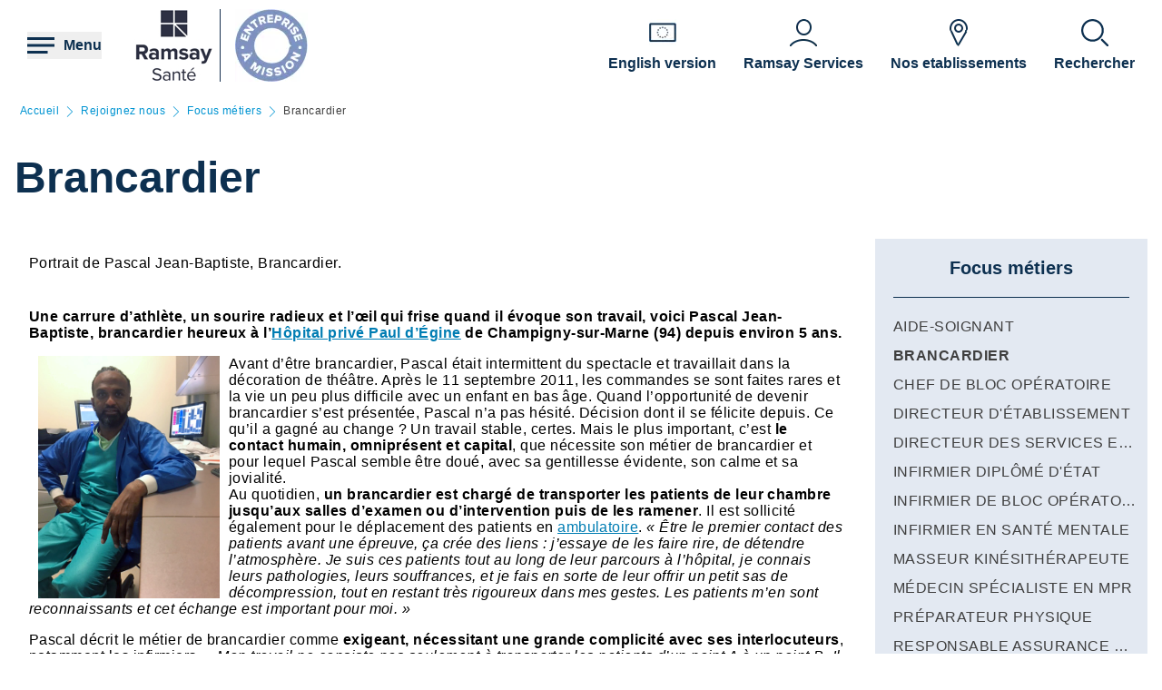

--- FILE ---
content_type: text/html; charset=UTF-8
request_url: https://www.ramsaysante.fr/rejoignez-nous-parlons-m%C3%A9tiers/brancardier
body_size: 21601
content:
<!DOCTYPE html>
<html lang="fr" dir="ltr" prefix="og: https://ogp.me/ns#">
  <head>
    <meta charset="utf-8" />
<meta name="description" content="Découvrez le portrait de Pascal Jean-Baptiste, brancardier à l’Hôpital privé Paul d’Égine de Champigny-sur-Marne (94) depuis environ 5 ans." />
<link rel="canonical" href="https://www.ramsaysante.fr/rejoignez-nous-parlons-m%C3%A9tiers/brancardier" />
<link rel="icon" href="/profiles/rgds/themes/rgds_theme/favicon.ico" />
<link rel="icon" sizes="192x192" href="/profiles/rgds/themes/rgds_theme/touch-icon-192x192.png" />
<link rel="apple-touch-icon-precomposed" href="/profiles/rgds/themes/rgds_theme/apple-touch-icon-precomposed.png" />
<link rel="apple-touch-icon-precomposed" sizes="72x72" href="/profiles/rgds/themes/rgds_theme/apple-touch-icon-72x72-precomposed.png" />
<link rel="apple-touch-icon-precomposed" sizes="76x76" href="/profiles/rgds/themes/rgds_theme/apple-touch-icon-76x76-precomposed.png" />
<link rel="apple-touch-icon-precomposed" sizes="114x114" href="/profiles/rgds/themes/rgds_theme/apple-touch-icon-114x114-precomposed.png" />
<link rel="apple-touch-icon-precomposed" sizes="120x120" href="/profiles/rgds/themes/rgds_theme/apple-touch-icon-120x120-precomposed.png" />
<link rel="apple-touch-icon-precomposed" sizes="144x144" href="/profiles/rgds/themes/rgds_theme/apple-touch-icon-144x144-precomposed.png" />
<link rel="apple-touch-icon-precomposed" sizes="152x152" href="/profiles/rgds/themes/rgds_theme/apple-touch-icon-152x152-precomposed.png" />
<link rel="apple-touch-icon-precomposed" sizes="180x180" href="/profiles/rgds/themes/rgds_theme/apple-touch-icon-180x180-precomposed.png" />
<meta name="Generator" content="Drupal 10 (https://www.drupal.org)" />
<meta name="MobileOptimized" content="width" />
<meta name="HandheldFriendly" content="true" />
<meta name="viewport" content="width=device-width, initial-scale=1.0" />
<link rel="alternate" hreflang="fr" href="https://www.ramsaysante.fr/rejoignez-nous-parlons-m%C3%A9tiers/brancardier" />

    <title>Recrutement brancardier - Rôle du brancardier à l&#039;hôpital | Ramsay Santé</title>
    <link rel="stylesheet" media="all" href="/sites/default/files/css/css_6Zg0-_4s_tuLk_jn95BwwhkohD2NQiX961q_iy1fbLU.css?delta=0&amp;language=fr&amp;theme=rgds_theme&amp;include=eJx1jlsKAyEMRTc06JIk4h0diA9MZNrd10I7OJT-5OOce5M06hQ7tSQ29NGITbuIGaUNz4ckhK3HIE4TMmzk6olXklGGS6CAvuJSA1yjCLcPvhWuI07x0NWc8Hvt2RWcwlCdG-Upimw9CbaP_sYMeJaKmgClg8VojZH_xzJE5j8__j1eCZVo1Q" />
<link rel="stylesheet" media="all" href="/sites/default/files/css/css_mJNbJzzHvIFueqfJFWgi0ycntFBoKeianI8aqh9QQyc.css?delta=1&amp;language=fr&amp;theme=rgds_theme&amp;include=eJx1jlsKAyEMRTc06JIk4h0diA9MZNrd10I7OJT-5OOce5M06hQ7tSQ29NGITbuIGaUNz4ckhK3HIE4TMmzk6olXklGGS6CAvuJSA1yjCLcPvhWuI07x0NWc8Hvt2RWcwlCdG-Upimw9CbaP_sYMeJaKmgClg8VojZH_xzJE5j8__j1eCZVo1Q" />

    
  </head>
  <body>
    <!-- Google Tag Manager (noscript) -->
              <noscript><iframe src="https://www.googletagmanager.com/ns.html?id=GTM-PMKVHLV" height="0" width="0" style="display:none;visibility:hidden"></iframe></noscript>
        <!-- End Google Tag Manager (noscript) -->

        <a href="#main-content" class="visually-hidden focusable">
      Aller au contenu principal
    </a>
    
      <div class="dialog-off-canvas-main-canvas" data-off-canvas-main-canvas>
    <div class="layout-container">

  <header role="banner">
    


  <section  class="region region-header row relative flex items-center space-x-16 bg-white lg:space-x-20 xl:space-x-30 px-10 sm:px-16 lg:px-20 xl:px-30 z-20">
    <button class="flex items-center space-x-10 header__burger__icon">
      <div class="text-brand-500">
        <span class="burger__svg"><svg width="30" height="30" xmlns="http://www.w3.org/2000/svg">
  <path d="M22.5 21v3H0v-3h22.5zm7.5-7.5v3H0v-3h30zM30 6v3H0V6h30z"
    fill="currentColor"
    fill-rule="evenodd" />
</svg>
</span>
        <span class="hidden cross__svg">
          <svg width="30" height="30" xmlns="http://www.w3.org/2000/svg">
  <path d="M24.546 3.3327l2.1213 2.1214-9.5466 9.5456 9.5466 9.5462-2.1214 2.1214-9.5462-9.5466-9.5456 9.5466-2.1214-2.1214 9.546-9.5462-9.546-9.5456 2.1214-2.1214 9.5456 9.546 9.5462-9.546z"
    fill="currentColor"
    fill-rule="evenodd" />
</svg>
        </span>
      </div>

      <span class="hidden font-semibold text-brand-500 md:block">
        Menu
      </span>
    </button>

    <div class="grid w-full grid-cols-3 gap-10 bg-white">
      <div class="flex items-center col-span-3 space-x-10 lg:col-span-1 w-fit">
            <div class="flex items-center gap-x-16 text-brand-500">
        <a href="/" rel="home">
          <img src="/sites/default/files/2023-10/logo-ramsay-78.jpg" alt="Accueil" />
        </a>
                  <span data-e2e-selector="site-factory-site-certification-wrapper"
            class="pl-16"
            style="max-height: 80px; border-left: 1px solid #152F4E">
                          <a href="https://www.ramsaysante.fr/le-groupe-le-groupe/ramsay-sante-entreprise-mission" rel="home">
                  <picture>
                  <source media="all and (min-width: 1024px)" type="image/webp" width="80" height="80" data-srcset="/sites/default/files/styles/_x80/public/2023-10/logo-entreprise-mission.jpg.webp?itok=8Jix6HOA 1x, /sites/default/files/styles/_x160/public/2023-10/logo-entreprise-mission.jpg.webp?itok=bl5FSEF8 2x" class="lazyload-image"/>
              <source media="all and (min-width: 768px) and (max-width: 1023px)" type="image/webp" width="80" height="80" data-srcset="/sites/default/files/styles/_x80/public/2023-10/logo-entreprise-mission.jpg.webp?itok=8Jix6HOA 1x, /sites/default/files/styles/_x160/public/2023-10/logo-entreprise-mission.jpg.webp?itok=bl5FSEF8 2x" class="lazyload-image"/>
              <source media="all and (min-width: 640px) and (max-width: 767px)" type="image/webp" width="80" height="80" data-srcset="/sites/default/files/styles/_x80/public/2023-10/logo-entreprise-mission.jpg.webp?itok=8Jix6HOA 1x, /sites/default/files/styles/_x160/public/2023-10/logo-entreprise-mission.jpg.webp?itok=bl5FSEF8 2x" class="lazyload-image"/>
              <source media="all and (max-width: 639px)" type="image/webp" width="80" height="80" data-srcset="/sites/default/files/styles/_x80/public/2023-10/logo-entreprise-mission.jpg.webp?itok=8Jix6HOA 1x, /sites/default/files/styles/_x160/public/2023-10/logo-entreprise-mission.jpg.webp?itok=bl5FSEF8 2x" class="lazyload-image"/>
                  <img width="80" height="80" alt="Entreprise à mission" loading="lazy" data-src="/sites/default/files/styles/_x80/public/2023-10/logo-entreprise-mission.jpg.webp?itok=8Jix6HOA" class="lazyload-image" />

  </picture>

              </a>
                      </span>
              </div>
          </div>
<div class="col-span-2 flex items-center justify-end space-x-16 lg:space-x-20 xl:space-x-30 hidden lg:flex">
  <div class="w-fit flex flex-col justify-end space-y-20 sm:space-y-0 sm:w-full sm:flex-row sm:space-x-16 md:space-x-30">
      <a href="https&#x3A;&#x2F;&#x2F;www.ramsaysante.eu"
  class="flex text-white items-center space-x-10 sm:flex-col sm:text-brand-500 sm:space-x-0 sm:space-y-10">
  <span class="w-30 h-30">
            <div>  <img loading="eager" width="30" height="30" alt="Version anglaise" data-src="/sites/default/files/styles/30x30/public/2022-05/eu-fr.png.webp?itok=kTTtNNsr" class="lazyload-image" />


</div>
      </span>
  <span class="font-semibold text-center">English version</span>
</a>

      <a href="https&#x3A;&#x2F;&#x2F;www.ramsayservices.fr&#x2F;"
  class="flex text-white items-center space-x-10 sm:flex-col sm:text-brand-500 sm:space-x-0 sm:space-y-10">
  <span class="w-30 h-30">
            <div>  <img loading="eager" width="30" height="30" alt="Accès Ramsay Services" data-src="/sites/default/files/styles/30x30/public/2021-05/compte.png.webp?itok=32DCx4PE" class="lazyload-image" />


</div>
      </span>
  <span class="font-semibold text-center">Ramsay Services</span>
</a>

      <a href="&#x2F;trouvez-l&#x25;E2&#x25;80&#x25;99etablissement-le-plus-proche-de-chez-vous"
  class="flex text-white items-center space-x-10 sm:flex-col sm:text-brand-500 sm:space-x-0 sm:space-y-10">
  <span class="w-30 h-30">
            <div>  <img loading="eager" width="30" height="30" alt="Nos établissements" data-src="/sites/default/files/styles/30x30/public/2021-05/location_1.png.webp?itok=6AT6Xt8t" class="lazyload-image" />


</div>
      </span>
  <span class="font-semibold text-center">Nos etablissements</span>
</a>

  </div>

</div>
<div  id="block-rgds-core-navigation-menu-block" class="w-full absolute left-0 bg-lightblue-200 main-nav__wrapper">
  <div class="w-full h-full">
  <div class="grid w-full h-full grid-cols-3">
        <div class="flex flex-col md:col-span-1 main-nav__first-level">
      <div class="w-full h-full pt-10 bg-brand-500">
        <ul>
                                  <li class="border-b border-white md:border-none px-10">
              <div data-entry-index="0"
                class="w-full flex items-center text-white hover:text-blue-500 main-nav__entry main-nav__first-level__entry main-nav__first-level__entry--navigator">
                <a href="/le-groupe" class="whitespace-nowrap xl:pl-128 py-20 font-semibold uppercase" data-drupal-link-system-path="node/3724128">Le Groupe</a>
                                  <button first-level-button-of="0"
                    data-entry-index="0"
                    class="w-full flex justify-end ml-10 px-10 py-20 rounded-full main-nav__first-level__entry--navigator header__button__chevron-mobile">
                    <svg width="14" height="14" xmlns="http://www.w3.org/2000/svg" class="rotate-90 md:rotate-0">
  <path d="M3.2977.8337a.4884.4884 0 01.6536-.7242l.037.0335L10.8454 7l-6.857 6.857a.4884.4884 0 01-.7241-.6536l.0335-.0371L9.4641 7 3.2977.8337z"
    fill="currentColor"
    fill-rule="evenodd" />
</svg>
                  </button>
                              </div>
                            <div class="pb-10 md:hidden">
                                  <div class="hidden border-b border-brand-500 flex flex-col md:w-full bg-lightblue-500 md:col-span-2 md:py-10 main-nav__second-level"
                    data-second-level-of="0">
                    <ul class="md:px-20 grid--columns">
                                                                      <li class="border-b border-brand-500 inline-block w-full py-10">
                          <div data-entry-index="0"
                            class="p-10 w-full flex items-center main-nav__entry main-nav__second-level__entry">
                                                          <a href="/le-groupe" class="whitespace-nowrap font-semibold uppercase text-brand-500" data-drupal-link-system-path="node/3724128">Le Groupe</a>
                                                                                      <button second-level-button-of="0-0"
                                data-entry-index="0"
                                class="w-full ml-10 md:hidden text-brand-500 flex justify-end main-nav__second-level__entry--navigator header__button__chevron-mobile">
                                <svg width="14" height="14" xmlns="http://www.w3.org/2000/svg" class="rotate-90 md:rotate-0">
  <path d="M3.2977.8337a.4884.4884 0 01.6536-.7242l.037.0335L10.8454 7l-6.857 6.857a.4884.4884 0 01-.7241-.6536l.0335-.0371L9.4641 7 3.2977.8337z"
    fill="currentColor"
    fill-rule="evenodd" />
</svg>
                              </button>
                                                      </div>
                                                                                <div data-third-level-of="0-0"
                              class="hidden flex flex-col bg-lightblue-500 md:hidden main-nav__third-level">
                              <ul class="pl-20 mt-10 md:block space-y-10">
                                                                  <li class="pb-5">
                                    <a href="/le-groupe/qui-sommes-nous" class="flex w-full text-brand-500" data-drupal-link-system-path="node/4484073">Qui sommes-nous ?</a>
                                  </li>
                                                                  <li class="pb-5">
                                    <a href="/le-groupe/gouvernance" class="flex w-full text-brand-500" data-drupal-link-system-path="node/4486558">Gouvernance</a>
                                  </li>
                                                                  <li class="pb-5">
                                    <a href="https://www.ramsaysante.fr/sites/all/fullpage/yeswecare-458942523/index.html" class="flex w-full text-brand-500">Stratégie d&#039;entreprise</a>
                                  </li>
                                                                  <li class="pb-5">
                                    <a href="/le-groupe/implantations" class="flex w-full text-brand-500" data-drupal-link-system-path="node/3568825">Implantations</a>
                                  </li>
                                                                  <li class="pb-5">
                                    <a href="/le-groupe/equipes" title="Nos équipes" class="flex w-full text-brand-500" data-drupal-link-system-path="node/4011632">Équipes</a>
                                  </li>
                                                                  <li class="pb-5">
                                    <a href="/le-groupe-le-groupe/ramsay-sante-entreprise-mission" class="flex w-full text-brand-500" data-drupal-link-system-path="node/4598715">Entreprise à mission</a>
                                  </li>
                                                                  <li class="pb-5">
                                    <a href="/le-groupe/politique-dinvestissements" class="flex w-full text-brand-500" data-drupal-link-system-path="node/3569225">Politique d&#039;investissements</a>
                                  </li>
                                                              </ul>
                            </div>
                                                                            </li>
                                                                      <li class="border-b border-brand-500 inline-block w-full py-10">
                          <div data-entry-index="1"
                            class="p-10 w-full flex items-center main-nav__entry main-nav__second-level__entry">
                                                          <a href="https://fondation-ramsaysante.com" class="whitespace-nowrap font-semibold uppercase text-brand-500">La Fondation d&#039;entreprise</a>
                                                                                      <button second-level-button-of="0-1"
                                data-entry-index="1"
                                class="w-full ml-10 md:hidden text-brand-500 flex justify-end main-nav__second-level__entry--navigator header__button__chevron-mobile">
                                <svg width="14" height="14" xmlns="http://www.w3.org/2000/svg" class="rotate-90 md:rotate-0">
  <path d="M3.2977.8337a.4884.4884 0 01.6536-.7242l.037.0335L10.8454 7l-6.857 6.857a.4884.4884 0 01-.7241-.6536l.0335-.0371L9.4641 7 3.2977.8337z"
    fill="currentColor"
    fill-rule="evenodd" />
</svg>
                              </button>
                                                      </div>
                                                                                <div data-third-level-of="0-1"
                              class="hidden flex flex-col bg-lightblue-500 md:hidden main-nav__third-level">
                              <ul class="pl-20 mt-10 md:block space-y-10">
                                                                  <li class="pb-5">
                                    <a href="https://fondation-ramsaysante.com/la-fondation/qui-sommes-nous" class="flex w-full text-brand-500">Qui sommes-nous ?</a>
                                  </li>
                                                                  <li class="pb-5">
                                    <a href="https://fondation-ramsaysante.com/soutenir" class="flex w-full text-brand-500">Soutenir l&#039;innovation</a>
                                  </li>
                                                                  <li class="pb-5">
                                    <a href="https://fondation-ramsaysante.com/agir" class="flex w-full text-brand-500">Agir sur les territoires</a>
                                  </li>
                                                                  <li class="pb-5">
                                    <a href="https://fondation-ramsaysante.com/rencontres" class="flex w-full text-brand-500">Rencontres Prévention Santé</a>
                                  </li>
                                                              </ul>
                            </div>
                                                                            </li>
                                                                      <li class="border-b border-brand-500 inline-block w-full py-10">
                          <div data-entry-index="2"
                            class="p-10 w-full flex items-center main-nav__entry main-nav__second-level__entry">
                                                          <a href="https://ramsaygds.fr/certifications-qualites-securite" class="whitespace-nowrap font-semibold uppercase text-brand-500">Qualité &amp; Sécurité</a>
                                                                                  </div>
                                                                                                      </li>
                                                                      <li class="border-b border-brand-500 inline-block w-full py-10">
                          <div data-entry-index="3"
                            class="p-10 w-full flex items-center main-nav__entry main-nav__second-level__entry">
                                                          <a href="/la-direction-de-la-recherche-et-de-lenseignement-001" class="whitespace-nowrap font-semibold uppercase text-brand-500" data-drupal-link-system-path="node/4596347">Recherche &amp; enseignement</a>
                                                                                  </div>
                                                                                                      </li>
                                          </ul>
                  </div>
                              </div>
                          </li>
                                  <li class="border-b border-white md:border-none px-10">
              <div data-entry-index="1"
                class="w-full flex items-center text-white hover:text-blue-500 main-nav__entry main-nav__first-level__entry main-nav__first-level__entry--navigator">
                <a href="/vous-etes-patient-ramsay" class="whitespace-nowrap xl:pl-128 py-20 font-semibold uppercase" data-drupal-link-system-path="node/3237728">Vous êtes patient</a>
                                  <button first-level-button-of="1"
                    data-entry-index="1"
                    class="w-full flex justify-end ml-10 px-10 py-20 rounded-full main-nav__first-level__entry--navigator header__button__chevron-mobile">
                    <svg width="14" height="14" xmlns="http://www.w3.org/2000/svg" class="rotate-90 md:rotate-0">
  <path d="M3.2977.8337a.4884.4884 0 01.6536-.7242l.037.0335L10.8454 7l-6.857 6.857a.4884.4884 0 01-.7241-.6536l.0335-.0371L9.4641 7 3.2977.8337z"
    fill="currentColor"
    fill-rule="evenodd" />
</svg>
                  </button>
                              </div>
                            <div class="pb-10 md:hidden">
                                  <div class="hidden border-b border-brand-500 flex flex-col md:w-full bg-lightblue-500 md:col-span-2 md:py-10 main-nav__second-level"
                    data-second-level-of="1">
                    <ul class="md:px-20 grid--columns">
                                                                      <li class="border-b border-brand-500 inline-block w-full py-10">
                          <div data-entry-index="0"
                            class="p-10 w-full flex items-center main-nav__entry main-nav__second-level__entry">
                                                          <a href="/tous-nos-soins-7" class="whitespace-nowrap font-semibold uppercase text-brand-500" data-drupal-link-system-path="node/9836">En savoir plus sur ma pathologie</a>
                                                                                      <button second-level-button-of="1-0"
                                data-entry-index="0"
                                class="w-full ml-10 md:hidden text-brand-500 flex justify-end main-nav__second-level__entry--navigator header__button__chevron-mobile">
                                <svg width="14" height="14" xmlns="http://www.w3.org/2000/svg" class="rotate-90 md:rotate-0">
  <path d="M3.2977.8337a.4884.4884 0 01.6536-.7242l.037.0335L10.8454 7l-6.857 6.857a.4884.4884 0 01-.7241-.6536l.0335-.0371L9.4641 7 3.2977.8337z"
    fill="currentColor"
    fill-rule="evenodd" />
</svg>
                              </button>
                                                      </div>
                                                                                <div data-third-level-of="1-0"
                              class="hidden flex flex-col bg-lightblue-500 md:hidden main-nav__third-level">
                              <ul class="pl-20 mt-10 md:block space-y-10">
                                                                  <li class="pb-5">
                                    <a href="/vous-etes-patient/anesthesie-3" class="flex w-full text-brand-500" data-drupal-link-system-path="node/28400">ANESTHESIE</a>
                                  </li>
                                                                  <li class="pb-5">
                                    <a href="/prises-en-charge/la-cancerologie-une-priorite" class="flex w-full text-brand-500" data-drupal-link-system-path="node/3308219">CANCEROLOGIE</a>
                                  </li>
                                                                  <li class="pb-5">
                                    <a href="/cardiologie-1" class="flex w-full text-brand-500" data-drupal-link-system-path="node/21424">CARDIOLOGIE</a>
                                  </li>
                                                                  <li class="pb-5">
                                    <a href="/chirurgie-cardiaque-0" class="flex w-full text-brand-500" data-drupal-link-system-path="node/21400">CHIRURGIE CARDIAQUE</a>
                                  </li>
                                                                  <li class="pb-5">
                                    <a href="/vous-etes-patient/la-chirurgie-de-la-main" class="flex w-full text-brand-500" data-drupal-link-system-path="node/29397">CHIRURGIE DE LA MAIN</a>
                                  </li>
                                                                  <li class="pb-5">
                                    <a href="/chirurgie-digestive-0" class="flex w-full text-brand-500" data-drupal-link-system-path="node/21423">CHIRURGIE DIGESTIVE</a>
                                  </li>
                                                                  <li class="pb-5">
                                    <a href="/vous-etes-patient/chirurgie-thoracique-0" class="flex w-full text-brand-500" data-drupal-link-system-path="node/25519">CHIRURGIE THORACIQUE</a>
                                  </li>
                                                                  <li class="pb-5">
                                    <a href="/chirurgie-vasculaire-0" class="flex w-full text-brand-500" data-drupal-link-system-path="node/21402">CHIRURGIE VASCULAIRE/ ENDOVASCULAIRE</a>
                                  </li>
                                                                  <li class="pb-5">
                                    <a href="/gastro-ent%C3%A9rologie-0" class="flex w-full text-brand-500" data-drupal-link-system-path="node/21425">GASTRO-ENTEROLOGIE</a>
                                  </li>
                                                                  <li class="pb-5">
                                    <a href="/vous-etes-patient/gynecologie-1" class="flex w-full text-brand-500" data-drupal-link-system-path="node/29395">GYNECOLOGIE</a>
                                  </li>
                                                                  <li class="pb-5">
                                    <a href="/vous-etes-patient/maternite-4" class="flex w-full text-brand-500" data-drupal-link-system-path="node/29402">MATERNITE</a>
                                  </li>
                                                                  <li class="pb-5">
                                    <a href="/n%C3%A9phrologie-0" class="flex w-full text-brand-500" data-drupal-link-system-path="node/21413">NEPHROLOGIE</a>
                                  </li>
                                                                  <li class="pb-5">
                                    <a href="/vous-etes-patient/neurochirurgie-1" class="flex w-full text-brand-500" data-drupal-link-system-path="node/29611">NEUROCHIRURGIE</a>
                                  </li>
                                                                  <li class="pb-5">
                                    <a href="/vous-etes-patient/obesite-1" class="flex w-full text-brand-500" data-drupal-link-system-path="node/29405">OBESITE</a>
                                  </li>
                                                                  <li class="pb-5">
                                    <a href="/ophtalmologie-0" class="flex w-full text-brand-500" data-drupal-link-system-path="node/21421">OPHTALMOLOGIE</a>
                                  </li>
                                                                  <li class="pb-5">
                                    <a href="/orthop%C3%A9die-0" class="flex w-full text-brand-500" data-drupal-link-system-path="node/21427">ORTHOPEDIE</a>
                                  </li>
                                                                  <li class="pb-5">
                                    <a href="/oto-rhino-laryngologie-0" class="flex w-full text-brand-500" data-drupal-link-system-path="node/21417">OTO-RHINO-LARYNGOLOGIE ET STOMATOLOGIE</a>
                                  </li>
                                                                  <li class="pb-5">
                                    <a href="/vous-etes-patient/radiologie-2" class="flex w-full text-brand-500" data-drupal-link-system-path="node/25384">RADIOLOGIE</a>
                                  </li>
                                                                  <li class="pb-5">
                                    <a href="/urologie-0" class="flex w-full text-brand-500" data-drupal-link-system-path="node/21422">UROLOGIE</a>
                                  </li>
                                                                  <li class="pb-5">
                                    <a href="/vous-etes-patient/dermatologie-1" class="flex w-full text-brand-500" data-drupal-link-system-path="node/44758">DERMATOLOGIE</a>
                                  </li>
                                                                  <li class="pb-5">
                                    <a href="/vous-etes-patient/pneumologie-1" class="flex w-full text-brand-500" data-drupal-link-system-path="node/44757">PNEUMOLOGIE</a>
                                  </li>
                                                                  <li class="pb-5">
                                    <a href="/vous-etes-patient/psychiatrie" class="flex w-full text-brand-500" data-drupal-link-system-path="node/44786">PSYCHIATRIE</a>
                                  </li>
                                                              </ul>
                            </div>
                                                                            </li>
                                                                      <li class="border-b border-brand-500 inline-block w-full py-10">
                          <div data-entry-index="1"
                            class="p-10 w-full flex items-center main-nav__entry main-nav__second-level__entry">
                                                          <a href="/nos-services" class="whitespace-nowrap font-semibold uppercase text-brand-500" data-drupal-link-system-path="node/9745">Nos services</a>
                                                                                      <button second-level-button-of="1-1"
                                data-entry-index="1"
                                class="w-full ml-10 md:hidden text-brand-500 flex justify-end main-nav__second-level__entry--navigator header__button__chevron-mobile">
                                <svg width="14" height="14" xmlns="http://www.w3.org/2000/svg" class="rotate-90 md:rotate-0">
  <path d="M3.2977.8337a.4884.4884 0 01.6536-.7242l.037.0335L10.8454 7l-6.857 6.857a.4884.4884 0 01-.7241-.6536l.0335-.0371L9.4641 7 3.2977.8337z"
    fill="currentColor"
    fill-rule="evenodd" />
</svg>
                              </button>
                                                      </div>
                                                                                <div data-third-level-of="1-1"
                              class="hidden flex flex-col bg-lightblue-500 md:hidden main-nav__third-level">
                              <ul class="pl-20 mt-10 md:block space-y-10">
                                                                  <li class="pb-5">
                                    <a href="/vous-etes-patient/ramsay-services" class="flex w-full text-brand-500" data-drupal-link-system-path="node/3254518">Ramsay Services</a>
                                  </li>
                                                                  <li class="pb-5">
                                    <a href="/vos-services/offres-solo" class="flex w-full text-brand-500" data-drupal-link-system-path="node/14738">Solo chambre particulière</a>
                                  </li>
                                                                  <li class="pb-5">
                                    <a href="/vos-services/restauration" class="flex w-full text-brand-500" data-drupal-link-system-path="node/14739">Restauration</a>
                                  </li>
                                                                  <li class="pb-5">
                                    <a href="/vos-services/divertissementmultim%C3%A9dia" class="flex w-full text-brand-500" data-drupal-link-system-path="node/14740">Divertissement multimédia</a>
                                  </li>
                                                                  <li class="pb-5">
                                    <a href="/vous-etes-patient/application-mobile-ramsay-sante" title="Application mobile" class="flex w-full text-brand-500" data-drupal-link-system-path="node/3479184">Application mobile</a>
                                  </li>
                                                                  <li class="pb-5">
                                    <a href="/vos-services/autres-services" class="flex w-full text-brand-500" data-drupal-link-system-path="node/14741">Autres services</a>
                                  </li>
                                                              </ul>
                            </div>
                                                                            </li>
                                                                      <li class="border-b border-brand-500 inline-block w-full py-10">
                          <div data-entry-index="2"
                            class="p-10 w-full flex items-center main-nav__entry main-nav__second-level__entry">
                                                          <a href="/vous-etes-patient-ramsay" class="whitespace-nowrap font-semibold uppercase text-brand-500" data-drupal-link-system-path="node/3237728">Nos métiers</a>
                                                                                      <button second-level-button-of="1-2"
                                data-entry-index="2"
                                class="w-full ml-10 md:hidden text-brand-500 flex justify-end main-nav__second-level__entry--navigator header__button__chevron-mobile">
                                <svg width="14" height="14" xmlns="http://www.w3.org/2000/svg" class="rotate-90 md:rotate-0">
  <path d="M3.2977.8337a.4884.4884 0 01.6536-.7242l.037.0335L10.8454 7l-6.857 6.857a.4884.4884 0 01-.7241-.6536l.0335-.0371L9.4641 7 3.2977.8337z"
    fill="currentColor"
    fill-rule="evenodd" />
</svg>
                              </button>
                                                      </div>
                                                                                <div data-third-level-of="1-2"
                              class="hidden flex flex-col bg-lightblue-500 md:hidden main-nav__third-level">
                              <ul class="pl-20 mt-10 md:block space-y-10">
                                                                  <li class="pb-5">
                                    <a href="/vous-etes-patient/soins-m%C3%A9dicaux-et-de-readaptation-0" class="flex w-full text-brand-500" data-drupal-link-system-path="node/3569236">Soins et suite de réadaptation</a>
                                  </li>
                                                                  <li class="pb-5">
                                    <a href="/vous-etes-patient/medecine-chirurgie-obstetrique" class="flex w-full text-brand-500" data-drupal-link-system-path="node/3569233">Médecine-Chirurgie-Obstétrique</a>
                                  </li>
                                                                  <li class="pb-5">
                                    <a href="/vous-etes-patient/sante-mentale-0" class="flex w-full text-brand-500" data-drupal-link-system-path="node/3569239">Santé mentale</a>
                                  </li>
                                                                  <li class="pb-5">
                                    <a href="/vous-etes-patient/soins-m%C3%A9dicaux-et-de-readaptation-0" class="flex w-full text-brand-500" data-drupal-link-system-path="node/3569236">Soins Médicaux et de Réadaptation</a>
                                  </li>
                                                              </ul>
                            </div>
                                                                            </li>
                                                                      <li class="border-b border-brand-500 inline-block w-full py-10">
                          <div data-entry-index="3"
                            class="p-10 w-full flex items-center main-nav__entry main-nav__second-level__entry">
                                                          <a href="/vous-etes-patient-ramsay" class="whitespace-nowrap font-semibold uppercase text-brand-500" data-drupal-link-system-path="node/3237728">Focus expertises</a>
                                                                                      <button second-level-button-of="1-3"
                                data-entry-index="3"
                                class="w-full ml-10 md:hidden text-brand-500 flex justify-end main-nav__second-level__entry--navigator header__button__chevron-mobile">
                                <svg width="14" height="14" xmlns="http://www.w3.org/2000/svg" class="rotate-90 md:rotate-0">
  <path d="M3.2977.8337a.4884.4884 0 01.6536-.7242l.037.0335L10.8454 7l-6.857 6.857a.4884.4884 0 01-.7241-.6536l.0335-.0371L9.4641 7 3.2977.8337z"
    fill="currentColor"
    fill-rule="evenodd" />
</svg>
                              </button>
                                                      </div>
                                                                                <div data-third-level-of="1-3"
                              class="hidden flex flex-col bg-lightblue-500 md:hidden main-nav__third-level">
                              <ul class="pl-20 mt-10 md:block space-y-10">
                                                                  <li class="pb-5">
                                    <a href="/prises-en-charge/la-cancerologie-une-priorite" class="flex w-full text-brand-500" data-drupal-link-system-path="node/3308219">Cancérologie</a>
                                  </li>
                                                                  <li class="pb-5">
                                    <a href="/nutrition-obesite" title="Nutrition Obésité" class="flex w-full text-brand-500" data-drupal-link-system-path="node/3707703">Nutrition Obésité</a>
                                  </li>
                                                                  <li class="pb-5">
                                    <a href="/les-maternites-du-groupe-ramsay-generale-de-sante" class="flex w-full text-brand-500" data-drupal-link-system-path="node/1087382">Les maternités du groupe</a>
                                  </li>
                                                                  <li class="pb-5">
                                    <a href="/vous-%C3%AAtes-patient/urgences-1" class="flex w-full text-brand-500" data-drupal-link-system-path="node/20527">Urgences</a>
                                  </li>
                                                                  <li class="pb-5">
                                    <a href="/urgences-de-la-main-ramsay-sante" class="flex w-full text-brand-500" data-drupal-link-system-path="node/4179221">Urgences de la main</a>
                                  </li>
                                                              </ul>
                            </div>
                                                                            </li>
                                                                      <li class="border-b border-brand-500 inline-block w-full py-10">
                          <div data-entry-index="4"
                            class="p-10 w-full flex items-center main-nav__entry main-nav__second-level__entry">
                                                          <a href="https://mon-praticien.ramsaysante.fr/" class="whitespace-nowrap font-semibold uppercase text-brand-500">Trouver un praticien</a>
                                                                                  </div>
                                                                                                      </li>
                                                                      <li class="border-b border-brand-500 inline-block w-full py-10">
                          <div data-entry-index="5"
                            class="p-10 w-full flex items-center main-nav__entry main-nav__second-level__entry">
                                                          <a href="/trouvez-l%E2%80%99etablissement-le-plus-proche-de-chez-vous" class="whitespace-nowrap font-semibold uppercase text-brand-500" data-drupal-link-system-path="node/22289">Trouver un hôpital</a>
                                                                                  </div>
                                                                                                      </li>
                                                                      <li class="border-b border-brand-500 inline-block w-full py-10">
                          <div data-entry-index="6"
                            class="p-10 w-full flex items-center main-nav__entry main-nav__second-level__entry">
                                                          <a href="/vous-etes-patient-ramsay" class="whitespace-nowrap font-semibold uppercase text-brand-500" data-drupal-link-system-path="node/3237728">Nos engagements patients</a>
                                                                                  </div>
                                                                                                      </li>
                                          </ul>
                  </div>
                              </div>
                          </li>
                                  <li class="border-b border-white md:border-none px-10">
              <div data-entry-index="2"
                class="w-full flex items-center text-white hover:text-blue-500 main-nav__entry main-nav__first-level__entry main-nav__first-level__entry--navigator">
                <a href="https://praticien.ramsaysante.fr" class="whitespace-nowrap xl:pl-128 py-20 font-semibold uppercase">Vous êtes médecin</a>
                              </div>
                            <div class="pb-10 md:hidden">
                              </div>
                          </li>
                                  <li class="border-b border-white md:border-none px-10">
              <div data-entry-index="3"
                class="w-full flex items-center text-white hover:text-blue-500 main-nav__entry main-nav__first-level__entry main-nav__first-level__entry--navigator">
                <a href="/rejoignez-nous-5" class="whitespace-nowrap xl:pl-128 py-20 font-semibold uppercase" data-drupal-link-system-path="node/14715">Rejoignez nous</a>
                                  <button first-level-button-of="3"
                    data-entry-index="3"
                    class="w-full flex justify-end ml-10 px-10 py-20 rounded-full main-nav__first-level__entry--navigator header__button__chevron-mobile">
                    <svg width="14" height="14" xmlns="http://www.w3.org/2000/svg" class="rotate-90 md:rotate-0">
  <path d="M3.2977.8337a.4884.4884 0 01.6536-.7242l.037.0335L10.8454 7l-6.857 6.857a.4884.4884 0 01-.7241-.6536l.0335-.0371L9.4641 7 3.2977.8337z"
    fill="currentColor"
    fill-rule="evenodd" />
</svg>
                  </button>
                              </div>
                            <div class="pb-10 md:hidden">
                                  <div class="hidden border-b border-brand-500 flex flex-col md:w-full bg-lightblue-500 md:col-span-2 md:py-10 main-nav__second-level"
                    data-second-level-of="3">
                    <ul class="md:px-20 grid--columns">
                                                                      <li class="border-b border-brand-500 inline-block w-full py-10">
                          <div data-entry-index="0"
                            class="p-10 w-full flex items-center main-nav__entry main-nav__second-level__entry">
                                                          <a href="https://ramsaygds.fr/rejoignez-nous-5" class="whitespace-nowrap font-semibold uppercase text-brand-500">Offres d&#039;emploi</a>
                                                                                      <button second-level-button-of="3-0"
                                data-entry-index="0"
                                class="w-full ml-10 md:hidden text-brand-500 flex justify-end main-nav__second-level__entry--navigator header__button__chevron-mobile">
                                <svg width="14" height="14" xmlns="http://www.w3.org/2000/svg" class="rotate-90 md:rotate-0">
  <path d="M3.2977.8337a.4884.4884 0 01.6536-.7242l.037.0335L10.8454 7l-6.857 6.857a.4884.4884 0 01-.7241-.6536l.0335-.0371L9.4641 7 3.2977.8337z"
    fill="currentColor"
    fill-rule="evenodd" />
</svg>
                              </button>
                                                      </div>
                                                                                <div data-third-level-of="3-0"
                              class="hidden flex flex-col bg-lightblue-500 md:hidden main-nav__third-level">
                              <ul class="pl-20 mt-10 md:block space-y-10">
                                                                  <li class="pb-5">
                                    <a href="/recrutement-nous-rejoindre/nos-offres-demploi" class="flex w-full text-brand-500" data-drupal-link-system-path="node/4595799">Consulter nos offres</a>
                                  </li>
                                                                  <li class="pb-5">
                                    <a href="http://carriere.ramsaygds.fr/inscription_complete" class="flex w-full text-brand-500">Candidature spontanée</a>
                                  </li>
                                                                  <li class="pb-5">
                                    <a href="http://carriere.ramsaygds.fr/connexion" class="flex w-full text-brand-500">Espace Candidat</a>
                                  </li>
                                                                  <li class="pb-5">
                                    <a href="/rejoignez-nous/remplacement-pharmacien" class="flex w-full text-brand-500" data-drupal-link-system-path="node/3166393">Devenez Pharmacien Ramsay Santé</a>
                                  </li>
                                                              </ul>
                            </div>
                                                                            </li>
                                                                      <li class="border-b border-brand-500 inline-block w-full py-10">
                          <div data-entry-index="1"
                            class="p-10 w-full flex items-center main-nav__entry main-nav__second-level__entry">
                                                          <a href="/focus-metiers" title="Découvrez les témoignages de femmes et d&#039;hommes qui travaillent au sein des établissements du groupe Ramsay Santé." class="whitespace-nowrap font-semibold uppercase text-brand-500" data-drupal-link-system-path="node/3506331">Focus métiers</a>
                                                                                      <button second-level-button-of="3-1"
                                data-entry-index="1"
                                class="w-full ml-10 md:hidden text-brand-500 flex justify-end main-nav__second-level__entry--navigator header__button__chevron-mobile">
                                <svg width="14" height="14" xmlns="http://www.w3.org/2000/svg" class="rotate-90 md:rotate-0">
  <path d="M3.2977.8337a.4884.4884 0 01.6536-.7242l.037.0335L10.8454 7l-6.857 6.857a.4884.4884 0 01-.7241-.6536l.0335-.0371L9.4641 7 3.2977.8337z"
    fill="currentColor"
    fill-rule="evenodd" />
</svg>
                              </button>
                                                      </div>
                                                                                <div data-third-level-of="3-1"
                              class="hidden flex flex-col bg-lightblue-500 md:hidden main-nav__third-level">
                              <ul class="pl-20 mt-10 md:block space-y-10">
                                                                  <li class="pb-5">
                                    <a href="/rejoignez-nous-parlons-m%C3%A9tiers/aide-soignant" class="flex w-full text-brand-500" data-drupal-link-system-path="node/14817">Aide-soignant</a>
                                  </li>
                                                                  <li class="pb-5">
                                    <a href="/rejoignez-nous-parlons-m%C3%A9tiers/brancardier" class="flex w-full text-brand-500 is-active" data-drupal-link-system-path="node/3399343" aria-current="page">Brancardier</a>
                                  </li>
                                                                  <li class="pb-5">
                                    <a href="/chef-de-bloc-operatoire" class="flex w-full text-brand-500" data-drupal-link-system-path="node/3432420">Chef de Bloc Opératoire</a>
                                  </li>
                                                                  <li class="pb-5">
                                    <a href="/rejoignez-nous-focus-metiers/directeur-detablissement-de-sante" class="flex w-full text-brand-500" data-drupal-link-system-path="node/4599691">Directeur d&#039;Établissement</a>
                                  </li>
                                                                  <li class="pb-5">
                                    <a href="/rejoignez-nous-parlons-m%C3%A9tiers/directeur-des-services-et-soins-infirmiers" class="flex w-full text-brand-500" data-drupal-link-system-path="node/14815">Directeur des Services et Soins Infirmiers</a>
                                  </li>
                                                                  <li class="pb-5">
                                    <a href="/rejoignez-nous-parlons-m%C3%A9tiers/infirmier-diplome-detat" class="flex w-full text-brand-500" data-drupal-link-system-path="node/14719">Infirmier Diplômé d&#039;État</a>
                                  </li>
                                                                  <li class="pb-5">
                                    <a href="/infirmier-de-bloc-operatoire-diplome-detat" class="flex w-full text-brand-500" data-drupal-link-system-path="node/3351307">Infirmier de Bloc Opératoire Diplômé d&#039;État</a>
                                  </li>
                                                                  <li class="pb-5">
                                    <a href="/rejoignez-nous/infirmier-en-sante-mentale" class="flex w-full text-brand-500" data-drupal-link-system-path="node/3764986">Infirmier en santé mentale</a>
                                  </li>
                                                                  <li class="pb-5">
                                    <a href="/actualites/masseur-kin%C3%A9sith%C3%A9rapeute" class="flex w-full text-brand-500" data-drupal-link-system-path="node/3698174">Masseur kinésithérapeute</a>
                                  </li>
                                                                  <li class="pb-5">
                                    <a href="/rejoignez-nous/medecin-specialiste-en-medecine-physique-et-de-readaptation" class="flex w-full text-brand-500" data-drupal-link-system-path="node/3809548">Médecin spécialiste en MPR</a>
                                  </li>
                                                                  <li class="pb-5">
                                    <a href="/rejoignez-nous-parlons-m%C3%A9tiers/pr%C3%A9parateur-physique" class="flex w-full text-brand-500" data-drupal-link-system-path="node/3233420">Préparateur physique</a>
                                  </li>
                                                                  <li class="pb-5">
                                    <a href="/actualites/responsable-assurance-qualit%C3%A9-et-gestion-des-risques" class="flex w-full text-brand-500" data-drupal-link-system-path="node/3640902">Responsable Assurance Qualité et gestion des risques</a>
                                  </li>
                                                                  <li class="pb-5">
                                    <a href="/rejoignez-nous-parlons-m%C3%A9tiers/responsable-service-de-soins" class="flex w-full text-brand-500" data-drupal-link-system-path="node/3369176">Responsable Service de Soins</a>
                                  </li>
                                                              </ul>
                            </div>
                                                                            </li>
                                                                      <li class="border-b border-brand-500 inline-block w-full py-10">
                          <div data-entry-index="2"
                            class="p-10 w-full flex items-center main-nav__entry main-nav__second-level__entry">
                                                          <a href="/rejoignez-nous-5" class="whitespace-nowrap font-semibold uppercase text-brand-500" data-drupal-link-system-path="node/14715">Les raisons de nous rejoindre</a>
                                                                                      <button second-level-button-of="3-2"
                                data-entry-index="2"
                                class="w-full ml-10 md:hidden text-brand-500 flex justify-end main-nav__second-level__entry--navigator header__button__chevron-mobile">
                                <svg width="14" height="14" xmlns="http://www.w3.org/2000/svg" class="rotate-90 md:rotate-0">
  <path d="M3.2977.8337a.4884.4884 0 01.6536-.7242l.037.0335L10.8454 7l-6.857 6.857a.4884.4884 0 01-.7241-.6536l.0335-.0371L9.4641 7 3.2977.8337z"
    fill="currentColor"
    fill-rule="evenodd" />
</svg>
                              </button>
                                                      </div>
                                                                                <div data-third-level-of="3-2"
                              class="hidden flex flex-col bg-lightblue-500 md:hidden main-nav__third-level">
                              <ul class="pl-20 mt-10 md:block space-y-10">
                                                                  <li class="pb-5">
                                    <a href="/candidats/un-groupe-engag%C3%A9" title="Un groupe dynamique" class="flex w-full text-brand-500" data-drupal-link-system-path="node/14811">Un groupe engagé</a>
                                  </li>
                                                                  <li class="pb-5">
                                    <a href="/rejoignez-nous/culture-manag%C3%A9riale" class="flex w-full text-brand-500" data-drupal-link-system-path="node/3585281">Culture managériale</a>
                                  </li>
                                                                  <li class="pb-5">
                                    <a href="/candidats/une-politique-de-recrutement-active" class="flex w-full text-brand-500" data-drupal-link-system-path="node/14750">Travailler chez Ramsay Santé</a>
                                  </li>
                                                                  <li class="pb-5">
                                    <a href="/candidats/priorit%C3%A9-%C3%A0-la-formation" class="flex w-full text-brand-500" data-drupal-link-system-path="node/14752">Politique de formation</a>
                                  </li>
                                                                  <li class="pb-5">
                                    <a href="/rejoignez-nous/le-dispositif-interg%C3%A9n%C3%A9rationnel" class="flex w-full text-brand-500" data-drupal-link-system-path="node/14804">Améliorer la Qualité de Vie et les Conditions de Travail</a>
                                  </li>
                                                                  <li class="pb-5">
                                    <a href="/rejoignez-nous/les-cr%C3%A8ches-ramsay-g%C3%A9n%C3%A9rale-de-sant%C3%A9" class="flex w-full text-brand-500" data-drupal-link-system-path="node/14805">Accompagner la Parentalité</a>
                                  </li>
                                                                  <li class="pb-5">
                                    <a href="/rejoignez-nous/politique-d%E2%80%99accueil-et-d%E2%80%99int%C3%A9gration-des-travailleurs-en-situation-de-handicap" class="flex w-full text-brand-500" data-drupal-link-system-path="node/14806">Favoriser l’accueil des travailleurs en situation de Handicap</a>
                                  </li>
                                                              </ul>
                            </div>
                                                                            </li>
                                                                      <li class="border-b border-brand-500 inline-block w-full py-10">
                          <div data-entry-index="3"
                            class="p-10 w-full flex items-center main-nav__entry main-nav__second-level__entry">
                                                          <a href="/rejoignez-nous/sportifs-en-blouse-blanche" class="whitespace-nowrap font-semibold uppercase text-brand-500" data-drupal-link-system-path="node/4599383">Sportifs en blouse blanche</a>
                                                                                  </div>
                                                                                                      </li>
                                          </ul>
                  </div>
                              </div>
                          </li>
                                  <li class="border-b border-white md:border-none px-10">
              <div data-entry-index="4"
                class="w-full flex items-center text-white hover:text-blue-500 main-nav__entry main-nav__first-level__entry main-nav__first-level__entry--navigator">
                <a href="/finance-et-investisseurs" class="whitespace-nowrap xl:pl-128 py-20 font-semibold uppercase" data-drupal-link-system-path="node/4598966">Finance et investisseurs</a>
                              </div>
                            <div class="pb-10 md:hidden">
                              </div>
                          </li>
                                  <li class="border-b border-white md:border-none px-10">
              <div data-entry-index="5"
                class="w-full flex items-center text-white hover:text-blue-500 main-nav__entry main-nav__first-level__entry main-nav__first-level__entry--navigator">
                <a href="/actualites" class="whitespace-nowrap xl:pl-128 py-20 font-semibold uppercase" data-drupal-link-system-path="actualites">Actualités</a>
                              </div>
                            <div class="pb-10 md:hidden">
                              </div>
                          </li>
                                  <li class="border-b border-white md:border-none px-10">
              <div data-entry-index="6"
                class="w-full flex items-center text-white hover:text-blue-500 main-nav__entry main-nav__first-level__entry main-nav__first-level__entry--navigator">
                <a href="http://presse.ramsaygds.fr/" target="_blank" class="whitespace-nowrap xl:pl-128 py-20 font-semibold uppercase">Presse</a>
                              </div>
                            <div class="pb-10 md:hidden">
                              </div>
                          </li>
                  </ul>

        <div class="w-full xl:pl-128 pl-10 pr-24 py-16 text-white bg-secondaryblue-500 md:bg-brand-500">
          <div class="flex flex-col text-white sm:hidden">
            <div class="w-fit flex flex-col justify-end space-y-20 sm:space-y-0 sm:w-full sm:flex-row sm:space-x-16 md:space-x-30">
      <a href="https&#x3A;&#x2F;&#x2F;www.ramsaysante.eu"
  class="flex text-white items-center space-x-10 sm:flex-col sm:text-brand-500 sm:space-x-0 sm:space-y-10">
  <span class="w-30 h-30">
            <div>  <img loading="eager" width="30" height="30" alt="Version anglaise" data-src="/sites/default/files/styles/30x30/public/2022-05/eu-fr.png.webp?itok=kTTtNNsr" class="lazyload-image" />


</div>
      </span>
  <span class="font-semibold text-center">English version</span>
</a>

      <a href="https&#x3A;&#x2F;&#x2F;www.ramsayservices.fr&#x2F;"
  class="flex text-white items-center space-x-10 sm:flex-col sm:text-brand-500 sm:space-x-0 sm:space-y-10">
  <span class="w-30 h-30">
            <div>  <img loading="eager" width="30" height="30" alt="Accès Ramsay Services" data-src="/sites/default/files/styles/30x30/public/2021-05/compte.png.webp?itok=32DCx4PE" class="lazyload-image" />


</div>
      </span>
  <span class="font-semibold text-center">Ramsay Services</span>
</a>

      <a href="&#x2F;trouvez-l&#x25;E2&#x25;80&#x25;99etablissement-le-plus-proche-de-chez-vous"
  class="flex text-white items-center space-x-10 sm:flex-col sm:text-brand-500 sm:space-x-0 sm:space-y-10">
  <span class="w-30 h-30">
            <div>  <img loading="eager" width="30" height="30" alt="Nos établissements" data-src="/sites/default/files/styles/30x30/public/2021-05/location_1.png.webp?itok=6AT6Xt8t" class="lazyload-image" />


</div>
      </span>
  <span class="font-semibold text-center">Nos etablissements</span>
</a>

  </div>

          </div>

          <div class="flex items-center space-x-16 mt-32 text-30">
              <div class="flex items-center justify-center bg-white rounded-full text-brand-500 w-30 h-30">
  <a href="https&#x3A;&#x2F;&#x2F;fb.me&#x2F;RamsaySante"
    target="_blank"
    rel="noopener noreferrer"
    class="w-20 h-20">
    
            <div>  <img loading="eager" width="30" height="30" alt="Facebook" data-src="/sites/default/files/styles/30x30/public/2021-05/logo_facebook.png.webp?itok=BbGbEI72" class="lazyload-image" />


</div>
      
  </a>
</div>

  <div class="flex items-center justify-center bg-white rounded-full text-brand-500 w-30 h-30">
  <a href="https&#x3A;&#x2F;&#x2F;www.youtube.com&#x2F;ramsaysante"
    target="_blank"
    rel="noopener noreferrer"
    class="w-20 h-20">
    
            <div>  <img loading="eager" width="30" height="30" alt="YouTube" data-src="/sites/default/files/styles/30x30/public/2021-05/logo_youtube.png.webp?itok=KtmnwHLb" class="lazyload-image" />


</div>
      
  </a>
</div>

  <div class="flex items-center justify-center bg-white rounded-full text-brand-500 w-30 h-30">
  <a href="https&#x3A;&#x2F;&#x2F;www.linkedin.com&#x2F;company&#x2F;ramsaysante"
    target="_blank"
    rel="noopener noreferrer"
    class="w-20 h-20">
    
            <div>  <img loading="eager" width="30" height="30" alt="LinkedIn" data-src="/sites/default/files/styles/30x30/public/2021-05/logo_linkedin_9.png.webp?itok=cFr2vFlN" class="lazyload-image" />


</div>
      
  </a>
</div>

  <div class="flex items-center justify-center bg-white rounded-full text-brand-500 w-30 h-30">
  <a href="https&#x3A;&#x2F;&#x2F;www.instagram.com&#x2F;ramsaysante&#x2F;"
    target="_blank"
    rel="noopener noreferrer"
    class="w-20 h-20">
    
            <div>  <img loading="eager" width="30" height="30" alt="Instragram" data-src="/sites/default/files/styles/30x30/public/2021-05/logo_instagram_9.png.webp?itok=GPVs9BmP" class="lazyload-image" />


</div>
      
  </a>
</div>

  <div class="flex items-center justify-center bg-white rounded-full text-brand-500 w-30 h-30">
  <a href="https&#x3A;&#x2F;&#x2F;www.tiktok.com&#x2F;&#x40;ramsaysante"
    target="_blank"
    rel="noopener noreferrer"
    class="w-20 h-20">
    
            <div>  <img loading="eager" width="30" height="30" alt="tiktok" data-src="/sites/default/files/styles/30x30/public/2023-11/tiktok.png.webp?itok=ucIVf8rp" class="lazyload-image" />


</div>
      
  </a>
</div>


          </div>
        </div>
      </div>
    </div>

                          <div class="hidden flex flex-col md:w-full bg-lightblue-500 md:col-span-2 md:py-10 main-nav__second-level"
          data-second-level-of="0">
          <button class="flex items-center w-full mx-10 my-24 font-semibold uppercase md:hidden text-brand-500 main-nav__back-button">
            <span class="text-18 mr-10 rotate-180">
              <svg width="14" height="14" xmlns="http://www.w3.org/2000/svg" class="">
  <path d="M3.2977.8337a.4884.4884 0 01.6536-.7242l.037.0335L10.8454 7l-6.857 6.857a.4884.4884 0 01-.7241-.6536l.0335-.0371L9.4641 7 3.2977.8337z"
    fill="currentColor"
    fill-rule="evenodd" />
</svg>
            </span>
            Le Groupe
          </button>

          <ul class="pl-40 pr-10 md:px-20 grid--columns">
                          <li class="inline-block w-full py-10">
                <div data-entry-index="0"
                  class="w-full flex items-center justify-between main-nav__entry main-nav__second-level__entry">
                                      <a href="/le-groupe" class="w-full font-semibold uppercase text-brand-500" data-drupal-link-system-path="node/3724128">Le Groupe</a>
                  
                                      <button data-entry-index="0"
                      class="border border-brand-500 p-10 rounded-full md:hidden text-brand-500 main-nav__second-level__entry--navigator">
                      <svg width="14" height="14" xmlns="http://www.w3.org/2000/svg" class="">
  <path d="M3.2977.8337a.4884.4884 0 01.6536-.7242l.037.0335L10.8454 7l-6.857 6.857a.4884.4884 0 01-.7241-.6536l.0335-.0371L9.4641 7 3.2977.8337z"
    fill="currentColor"
    fill-rule="evenodd" />
</svg>
                    </button>
                                  </div>

                                  <ul class="hidden mt-10 md:block space-y-10">
                                          <li>
                        <a href="/le-groupe/qui-sommes-nous" class="flex w-full text-brand-500" data-drupal-link-system-path="node/4484073">Qui sommes-nous ?</a>
                      </li>
                                          <li>
                        <a href="/le-groupe/gouvernance" class="flex w-full text-brand-500" data-drupal-link-system-path="node/4486558">Gouvernance</a>
                      </li>
                                          <li>
                        <a href="https://www.ramsaysante.fr/sites/all/fullpage/yeswecare-458942523/index.html" class="flex w-full text-brand-500">Stratégie d&#039;entreprise</a>
                      </li>
                                          <li>
                        <a href="/le-groupe/implantations" class="flex w-full text-brand-500" data-drupal-link-system-path="node/3568825">Implantations</a>
                      </li>
                                          <li>
                        <a href="/le-groupe/equipes" title="Nos équipes" class="flex w-full text-brand-500" data-drupal-link-system-path="node/4011632">Équipes</a>
                      </li>
                                          <li>
                        <a href="/le-groupe-le-groupe/ramsay-sante-entreprise-mission" class="flex w-full text-brand-500" data-drupal-link-system-path="node/4598715">Entreprise à mission</a>
                      </li>
                                          <li>
                        <a href="/le-groupe/politique-dinvestissements" class="flex w-full text-brand-500" data-drupal-link-system-path="node/3569225">Politique d&#039;investissements</a>
                      </li>
                                      </ul>
                              </li>
                          <li class="inline-block w-full py-10">
                <div data-entry-index="1"
                  class="w-full flex items-center justify-between main-nav__entry main-nav__second-level__entry">
                                      <a href="https://fondation-ramsaysante.com" class="w-full font-semibold uppercase text-brand-500">La Fondation d&#039;entreprise</a>
                  
                                      <button data-entry-index="1"
                      class="border border-brand-500 p-10 rounded-full md:hidden text-brand-500 main-nav__second-level__entry--navigator">
                      <svg width="14" height="14" xmlns="http://www.w3.org/2000/svg" class="">
  <path d="M3.2977.8337a.4884.4884 0 01.6536-.7242l.037.0335L10.8454 7l-6.857 6.857a.4884.4884 0 01-.7241-.6536l.0335-.0371L9.4641 7 3.2977.8337z"
    fill="currentColor"
    fill-rule="evenodd" />
</svg>
                    </button>
                                  </div>

                                  <ul class="hidden mt-10 md:block space-y-10">
                                          <li>
                        <a href="https://fondation-ramsaysante.com/la-fondation/qui-sommes-nous" class="flex w-full text-brand-500">Qui sommes-nous ?</a>
                      </li>
                                          <li>
                        <a href="https://fondation-ramsaysante.com/soutenir" class="flex w-full text-brand-500">Soutenir l&#039;innovation</a>
                      </li>
                                          <li>
                        <a href="https://fondation-ramsaysante.com/agir" class="flex w-full text-brand-500">Agir sur les territoires</a>
                      </li>
                                          <li>
                        <a href="https://fondation-ramsaysante.com/rencontres" class="flex w-full text-brand-500">Rencontres Prévention Santé</a>
                      </li>
                                      </ul>
                              </li>
                          <li class="inline-block w-full py-10">
                <div data-entry-index="2"
                  class="w-full flex items-center justify-between main-nav__entry main-nav__second-level__entry">
                                      <a href="https://ramsaygds.fr/certifications-qualites-securite" class="w-full font-semibold uppercase text-brand-500">Qualité &amp; Sécurité</a>
                  
                                  </div>

                              </li>
                          <li class="inline-block w-full py-10">
                <div data-entry-index="3"
                  class="w-full flex items-center justify-between main-nav__entry main-nav__second-level__entry">
                                      <a href="/la-direction-de-la-recherche-et-de-lenseignement-001" class="w-full font-semibold uppercase text-brand-500" data-drupal-link-system-path="node/4596347">Recherche &amp; enseignement</a>
                  
                                  </div>

                              </li>
                      </ul>
        </div>
                        <div class="hidden flex flex-col md:w-full bg-lightblue-500 md:col-span-2 md:py-10 main-nav__second-level"
          data-second-level-of="1">
          <button class="flex items-center w-full mx-10 my-24 font-semibold uppercase md:hidden text-brand-500 main-nav__back-button">
            <span class="text-18 mr-10 rotate-180">
              <svg width="14" height="14" xmlns="http://www.w3.org/2000/svg" class="">
  <path d="M3.2977.8337a.4884.4884 0 01.6536-.7242l.037.0335L10.8454 7l-6.857 6.857a.4884.4884 0 01-.7241-.6536l.0335-.0371L9.4641 7 3.2977.8337z"
    fill="currentColor"
    fill-rule="evenodd" />
</svg>
            </span>
            Vous êtes patient
          </button>

          <ul class="pl-40 pr-10 md:px-20 grid--columns">
                          <li class="inline-block w-full py-10">
                <div data-entry-index="0"
                  class="w-full flex items-center justify-between main-nav__entry main-nav__second-level__entry">
                                      <a href="/tous-nos-soins-7" class="w-full font-semibold uppercase text-brand-500" data-drupal-link-system-path="node/9836">En savoir plus sur ma pathologie</a>
                  
                                      <button data-entry-index="0"
                      class="border border-brand-500 p-10 rounded-full md:hidden text-brand-500 main-nav__second-level__entry--navigator">
                      <svg width="14" height="14" xmlns="http://www.w3.org/2000/svg" class="">
  <path d="M3.2977.8337a.4884.4884 0 01.6536-.7242l.037.0335L10.8454 7l-6.857 6.857a.4884.4884 0 01-.7241-.6536l.0335-.0371L9.4641 7 3.2977.8337z"
    fill="currentColor"
    fill-rule="evenodd" />
</svg>
                    </button>
                                  </div>

                                  <ul class="hidden mt-10 md:block space-y-10">
                                          <li>
                        <a href="/vous-etes-patient/anesthesie-3" class="flex w-full text-brand-500" data-drupal-link-system-path="node/28400">ANESTHESIE</a>
                      </li>
                                          <li>
                        <a href="/prises-en-charge/la-cancerologie-une-priorite" class="flex w-full text-brand-500" data-drupal-link-system-path="node/3308219">CANCEROLOGIE</a>
                      </li>
                                          <li>
                        <a href="/cardiologie-1" class="flex w-full text-brand-500" data-drupal-link-system-path="node/21424">CARDIOLOGIE</a>
                      </li>
                                          <li>
                        <a href="/chirurgie-cardiaque-0" class="flex w-full text-brand-500" data-drupal-link-system-path="node/21400">CHIRURGIE CARDIAQUE</a>
                      </li>
                                          <li>
                        <a href="/vous-etes-patient/la-chirurgie-de-la-main" class="flex w-full text-brand-500" data-drupal-link-system-path="node/29397">CHIRURGIE DE LA MAIN</a>
                      </li>
                                          <li>
                        <a href="/chirurgie-digestive-0" class="flex w-full text-brand-500" data-drupal-link-system-path="node/21423">CHIRURGIE DIGESTIVE</a>
                      </li>
                                          <li>
                        <a href="/vous-etes-patient/chirurgie-thoracique-0" class="flex w-full text-brand-500" data-drupal-link-system-path="node/25519">CHIRURGIE THORACIQUE</a>
                      </li>
                                          <li>
                        <a href="/chirurgie-vasculaire-0" class="flex w-full text-brand-500" data-drupal-link-system-path="node/21402">CHIRURGIE VASCULAIRE/ ENDOVASCULAIRE</a>
                      </li>
                                          <li>
                        <a href="/gastro-ent%C3%A9rologie-0" class="flex w-full text-brand-500" data-drupal-link-system-path="node/21425">GASTRO-ENTEROLOGIE</a>
                      </li>
                                          <li>
                        <a href="/vous-etes-patient/gynecologie-1" class="flex w-full text-brand-500" data-drupal-link-system-path="node/29395">GYNECOLOGIE</a>
                      </li>
                                          <li>
                        <a href="/vous-etes-patient/maternite-4" class="flex w-full text-brand-500" data-drupal-link-system-path="node/29402">MATERNITE</a>
                      </li>
                                          <li>
                        <a href="/n%C3%A9phrologie-0" class="flex w-full text-brand-500" data-drupal-link-system-path="node/21413">NEPHROLOGIE</a>
                      </li>
                                          <li>
                        <a href="/vous-etes-patient/neurochirurgie-1" class="flex w-full text-brand-500" data-drupal-link-system-path="node/29611">NEUROCHIRURGIE</a>
                      </li>
                                          <li>
                        <a href="/vous-etes-patient/obesite-1" class="flex w-full text-brand-500" data-drupal-link-system-path="node/29405">OBESITE</a>
                      </li>
                                          <li>
                        <a href="/ophtalmologie-0" class="flex w-full text-brand-500" data-drupal-link-system-path="node/21421">OPHTALMOLOGIE</a>
                      </li>
                                          <li>
                        <a href="/orthop%C3%A9die-0" class="flex w-full text-brand-500" data-drupal-link-system-path="node/21427">ORTHOPEDIE</a>
                      </li>
                                          <li>
                        <a href="/oto-rhino-laryngologie-0" class="flex w-full text-brand-500" data-drupal-link-system-path="node/21417">OTO-RHINO-LARYNGOLOGIE ET STOMATOLOGIE</a>
                      </li>
                                          <li>
                        <a href="/vous-etes-patient/radiologie-2" class="flex w-full text-brand-500" data-drupal-link-system-path="node/25384">RADIOLOGIE</a>
                      </li>
                                          <li>
                        <a href="/urologie-0" class="flex w-full text-brand-500" data-drupal-link-system-path="node/21422">UROLOGIE</a>
                      </li>
                                          <li>
                        <a href="/vous-etes-patient/dermatologie-1" class="flex w-full text-brand-500" data-drupal-link-system-path="node/44758">DERMATOLOGIE</a>
                      </li>
                                          <li>
                        <a href="/vous-etes-patient/pneumologie-1" class="flex w-full text-brand-500" data-drupal-link-system-path="node/44757">PNEUMOLOGIE</a>
                      </li>
                                          <li>
                        <a href="/vous-etes-patient/psychiatrie" class="flex w-full text-brand-500" data-drupal-link-system-path="node/44786">PSYCHIATRIE</a>
                      </li>
                                      </ul>
                              </li>
                          <li class="inline-block w-full py-10">
                <div data-entry-index="1"
                  class="w-full flex items-center justify-between main-nav__entry main-nav__second-level__entry">
                                      <a href="/nos-services" class="w-full font-semibold uppercase text-brand-500" data-drupal-link-system-path="node/9745">Nos services</a>
                  
                                      <button data-entry-index="1"
                      class="border border-brand-500 p-10 rounded-full md:hidden text-brand-500 main-nav__second-level__entry--navigator">
                      <svg width="14" height="14" xmlns="http://www.w3.org/2000/svg" class="">
  <path d="M3.2977.8337a.4884.4884 0 01.6536-.7242l.037.0335L10.8454 7l-6.857 6.857a.4884.4884 0 01-.7241-.6536l.0335-.0371L9.4641 7 3.2977.8337z"
    fill="currentColor"
    fill-rule="evenodd" />
</svg>
                    </button>
                                  </div>

                                  <ul class="hidden mt-10 md:block space-y-10">
                                          <li>
                        <a href="/vous-etes-patient/ramsay-services" class="flex w-full text-brand-500" data-drupal-link-system-path="node/3254518">Ramsay Services</a>
                      </li>
                                          <li>
                        <a href="/vos-services/offres-solo" class="flex w-full text-brand-500" data-drupal-link-system-path="node/14738">Solo chambre particulière</a>
                      </li>
                                          <li>
                        <a href="/vos-services/restauration" class="flex w-full text-brand-500" data-drupal-link-system-path="node/14739">Restauration</a>
                      </li>
                                          <li>
                        <a href="/vos-services/divertissementmultim%C3%A9dia" class="flex w-full text-brand-500" data-drupal-link-system-path="node/14740">Divertissement multimédia</a>
                      </li>
                                          <li>
                        <a href="/vous-etes-patient/application-mobile-ramsay-sante" title="Application mobile" class="flex w-full text-brand-500" data-drupal-link-system-path="node/3479184">Application mobile</a>
                      </li>
                                          <li>
                        <a href="/vos-services/autres-services" class="flex w-full text-brand-500" data-drupal-link-system-path="node/14741">Autres services</a>
                      </li>
                                      </ul>
                              </li>
                          <li class="inline-block w-full py-10">
                <div data-entry-index="2"
                  class="w-full flex items-center justify-between main-nav__entry main-nav__second-level__entry">
                                      <a href="/vous-etes-patient-ramsay" class="w-full font-semibold uppercase text-brand-500" data-drupal-link-system-path="node/3237728">Nos métiers</a>
                  
                                      <button data-entry-index="2"
                      class="border border-brand-500 p-10 rounded-full md:hidden text-brand-500 main-nav__second-level__entry--navigator">
                      <svg width="14" height="14" xmlns="http://www.w3.org/2000/svg" class="">
  <path d="M3.2977.8337a.4884.4884 0 01.6536-.7242l.037.0335L10.8454 7l-6.857 6.857a.4884.4884 0 01-.7241-.6536l.0335-.0371L9.4641 7 3.2977.8337z"
    fill="currentColor"
    fill-rule="evenodd" />
</svg>
                    </button>
                                  </div>

                                  <ul class="hidden mt-10 md:block space-y-10">
                                          <li>
                        <a href="/vous-etes-patient/soins-m%C3%A9dicaux-et-de-readaptation-0" class="flex w-full text-brand-500" data-drupal-link-system-path="node/3569236">Soins et suite de réadaptation</a>
                      </li>
                                          <li>
                        <a href="/vous-etes-patient/medecine-chirurgie-obstetrique" class="flex w-full text-brand-500" data-drupal-link-system-path="node/3569233">Médecine-Chirurgie-Obstétrique</a>
                      </li>
                                          <li>
                        <a href="/vous-etes-patient/sante-mentale-0" class="flex w-full text-brand-500" data-drupal-link-system-path="node/3569239">Santé mentale</a>
                      </li>
                                          <li>
                        <a href="/vous-etes-patient/soins-m%C3%A9dicaux-et-de-readaptation-0" class="flex w-full text-brand-500" data-drupal-link-system-path="node/3569236">Soins Médicaux et de Réadaptation</a>
                      </li>
                                      </ul>
                              </li>
                          <li class="inline-block w-full py-10">
                <div data-entry-index="3"
                  class="w-full flex items-center justify-between main-nav__entry main-nav__second-level__entry">
                                      <a href="/vous-etes-patient-ramsay" class="w-full font-semibold uppercase text-brand-500" data-drupal-link-system-path="node/3237728">Focus expertises</a>
                  
                                      <button data-entry-index="3"
                      class="border border-brand-500 p-10 rounded-full md:hidden text-brand-500 main-nav__second-level__entry--navigator">
                      <svg width="14" height="14" xmlns="http://www.w3.org/2000/svg" class="">
  <path d="M3.2977.8337a.4884.4884 0 01.6536-.7242l.037.0335L10.8454 7l-6.857 6.857a.4884.4884 0 01-.7241-.6536l.0335-.0371L9.4641 7 3.2977.8337z"
    fill="currentColor"
    fill-rule="evenodd" />
</svg>
                    </button>
                                  </div>

                                  <ul class="hidden mt-10 md:block space-y-10">
                                          <li>
                        <a href="/prises-en-charge/la-cancerologie-une-priorite" class="flex w-full text-brand-500" data-drupal-link-system-path="node/3308219">Cancérologie</a>
                      </li>
                                          <li>
                        <a href="/nutrition-obesite" title="Nutrition Obésité" class="flex w-full text-brand-500" data-drupal-link-system-path="node/3707703">Nutrition Obésité</a>
                      </li>
                                          <li>
                        <a href="/les-maternites-du-groupe-ramsay-generale-de-sante" class="flex w-full text-brand-500" data-drupal-link-system-path="node/1087382">Les maternités du groupe</a>
                      </li>
                                          <li>
                        <a href="/vous-%C3%AAtes-patient/urgences-1" class="flex w-full text-brand-500" data-drupal-link-system-path="node/20527">Urgences</a>
                      </li>
                                          <li>
                        <a href="/urgences-de-la-main-ramsay-sante" class="flex w-full text-brand-500" data-drupal-link-system-path="node/4179221">Urgences de la main</a>
                      </li>
                                      </ul>
                              </li>
                          <li class="inline-block w-full py-10">
                <div data-entry-index="4"
                  class="w-full flex items-center justify-between main-nav__entry main-nav__second-level__entry">
                                      <a href="https://mon-praticien.ramsaysante.fr/" class="w-full font-semibold uppercase text-brand-500">Trouver un praticien</a>
                  
                                  </div>

                              </li>
                          <li class="inline-block w-full py-10">
                <div data-entry-index="5"
                  class="w-full flex items-center justify-between main-nav__entry main-nav__second-level__entry">
                                      <a href="/trouvez-l%E2%80%99etablissement-le-plus-proche-de-chez-vous" class="w-full font-semibold uppercase text-brand-500" data-drupal-link-system-path="node/22289">Trouver un hôpital</a>
                  
                                  </div>

                              </li>
                          <li class="inline-block w-full py-10">
                <div data-entry-index="6"
                  class="w-full flex items-center justify-between main-nav__entry main-nav__second-level__entry">
                                      <a href="/vous-etes-patient-ramsay" class="w-full font-semibold uppercase text-brand-500" data-drupal-link-system-path="node/3237728">Nos engagements patients</a>
                  
                                  </div>

                              </li>
                      </ul>
        </div>
                                  <div class="hidden flex flex-col md:w-full bg-lightblue-500 md:col-span-2 md:py-10 main-nav__second-level"
          data-second-level-of="3">
          <button class="flex items-center w-full mx-10 my-24 font-semibold uppercase md:hidden text-brand-500 main-nav__back-button">
            <span class="text-18 mr-10 rotate-180">
              <svg width="14" height="14" xmlns="http://www.w3.org/2000/svg" class="">
  <path d="M3.2977.8337a.4884.4884 0 01.6536-.7242l.037.0335L10.8454 7l-6.857 6.857a.4884.4884 0 01-.7241-.6536l.0335-.0371L9.4641 7 3.2977.8337z"
    fill="currentColor"
    fill-rule="evenodd" />
</svg>
            </span>
            Rejoignez nous
          </button>

          <ul class="pl-40 pr-10 md:px-20 grid--columns">
                          <li class="inline-block w-full py-10">
                <div data-entry-index="0"
                  class="w-full flex items-center justify-between main-nav__entry main-nav__second-level__entry">
                                      <a href="https://ramsaygds.fr/rejoignez-nous-5" class="w-full font-semibold uppercase text-brand-500">Offres d&#039;emploi</a>
                  
                                      <button data-entry-index="0"
                      class="border border-brand-500 p-10 rounded-full md:hidden text-brand-500 main-nav__second-level__entry--navigator">
                      <svg width="14" height="14" xmlns="http://www.w3.org/2000/svg" class="">
  <path d="M3.2977.8337a.4884.4884 0 01.6536-.7242l.037.0335L10.8454 7l-6.857 6.857a.4884.4884 0 01-.7241-.6536l.0335-.0371L9.4641 7 3.2977.8337z"
    fill="currentColor"
    fill-rule="evenodd" />
</svg>
                    </button>
                                  </div>

                                  <ul class="hidden mt-10 md:block space-y-10">
                                          <li>
                        <a href="/recrutement-nous-rejoindre/nos-offres-demploi" class="flex w-full text-brand-500" data-drupal-link-system-path="node/4595799">Consulter nos offres</a>
                      </li>
                                          <li>
                        <a href="http://carriere.ramsaygds.fr/inscription_complete" class="flex w-full text-brand-500">Candidature spontanée</a>
                      </li>
                                          <li>
                        <a href="http://carriere.ramsaygds.fr/connexion" class="flex w-full text-brand-500">Espace Candidat</a>
                      </li>
                                          <li>
                        <a href="/rejoignez-nous/remplacement-pharmacien" class="flex w-full text-brand-500" data-drupal-link-system-path="node/3166393">Devenez Pharmacien Ramsay Santé</a>
                      </li>
                                      </ul>
                              </li>
                          <li class="inline-block w-full py-10">
                <div data-entry-index="1"
                  class="w-full flex items-center justify-between main-nav__entry main-nav__second-level__entry">
                                      <a href="/focus-metiers" title="Découvrez les témoignages de femmes et d&#039;hommes qui travaillent au sein des établissements du groupe Ramsay Santé." class="w-full font-semibold uppercase text-brand-500" data-drupal-link-system-path="node/3506331">Focus métiers</a>
                  
                                      <button data-entry-index="1"
                      class="border border-brand-500 p-10 rounded-full md:hidden text-brand-500 main-nav__second-level__entry--navigator">
                      <svg width="14" height="14" xmlns="http://www.w3.org/2000/svg" class="">
  <path d="M3.2977.8337a.4884.4884 0 01.6536-.7242l.037.0335L10.8454 7l-6.857 6.857a.4884.4884 0 01-.7241-.6536l.0335-.0371L9.4641 7 3.2977.8337z"
    fill="currentColor"
    fill-rule="evenodd" />
</svg>
                    </button>
                                  </div>

                                  <ul class="hidden mt-10 md:block space-y-10">
                                          <li>
                        <a href="/rejoignez-nous-parlons-m%C3%A9tiers/aide-soignant" class="flex w-full text-brand-500" data-drupal-link-system-path="node/14817">Aide-soignant</a>
                      </li>
                                          <li>
                        <a href="/rejoignez-nous-parlons-m%C3%A9tiers/brancardier" class="flex w-full text-brand-500 is-active" data-drupal-link-system-path="node/3399343" aria-current="page">Brancardier</a>
                      </li>
                                          <li>
                        <a href="/chef-de-bloc-operatoire" class="flex w-full text-brand-500" data-drupal-link-system-path="node/3432420">Chef de Bloc Opératoire</a>
                      </li>
                                          <li>
                        <a href="/rejoignez-nous-focus-metiers/directeur-detablissement-de-sante" class="flex w-full text-brand-500" data-drupal-link-system-path="node/4599691">Directeur d&#039;Établissement</a>
                      </li>
                                          <li>
                        <a href="/rejoignez-nous-parlons-m%C3%A9tiers/directeur-des-services-et-soins-infirmiers" class="flex w-full text-brand-500" data-drupal-link-system-path="node/14815">Directeur des Services et Soins Infirmiers</a>
                      </li>
                                          <li>
                        <a href="/rejoignez-nous-parlons-m%C3%A9tiers/infirmier-diplome-detat" class="flex w-full text-brand-500" data-drupal-link-system-path="node/14719">Infirmier Diplômé d&#039;État</a>
                      </li>
                                          <li>
                        <a href="/infirmier-de-bloc-operatoire-diplome-detat" class="flex w-full text-brand-500" data-drupal-link-system-path="node/3351307">Infirmier de Bloc Opératoire Diplômé d&#039;État</a>
                      </li>
                                          <li>
                        <a href="/rejoignez-nous/infirmier-en-sante-mentale" class="flex w-full text-brand-500" data-drupal-link-system-path="node/3764986">Infirmier en santé mentale</a>
                      </li>
                                          <li>
                        <a href="/actualites/masseur-kin%C3%A9sith%C3%A9rapeute" class="flex w-full text-brand-500" data-drupal-link-system-path="node/3698174">Masseur kinésithérapeute</a>
                      </li>
                                          <li>
                        <a href="/rejoignez-nous/medecin-specialiste-en-medecine-physique-et-de-readaptation" class="flex w-full text-brand-500" data-drupal-link-system-path="node/3809548">Médecin spécialiste en MPR</a>
                      </li>
                                          <li>
                        <a href="/rejoignez-nous-parlons-m%C3%A9tiers/pr%C3%A9parateur-physique" class="flex w-full text-brand-500" data-drupal-link-system-path="node/3233420">Préparateur physique</a>
                      </li>
                                          <li>
                        <a href="/actualites/responsable-assurance-qualit%C3%A9-et-gestion-des-risques" class="flex w-full text-brand-500" data-drupal-link-system-path="node/3640902">Responsable Assurance Qualité et gestion des risques</a>
                      </li>
                                          <li>
                        <a href="/rejoignez-nous-parlons-m%C3%A9tiers/responsable-service-de-soins" class="flex w-full text-brand-500" data-drupal-link-system-path="node/3369176">Responsable Service de Soins</a>
                      </li>
                                      </ul>
                              </li>
                          <li class="inline-block w-full py-10">
                <div data-entry-index="2"
                  class="w-full flex items-center justify-between main-nav__entry main-nav__second-level__entry">
                                      <a href="/rejoignez-nous-5" class="w-full font-semibold uppercase text-brand-500" data-drupal-link-system-path="node/14715">Les raisons de nous rejoindre</a>
                  
                                      <button data-entry-index="2"
                      class="border border-brand-500 p-10 rounded-full md:hidden text-brand-500 main-nav__second-level__entry--navigator">
                      <svg width="14" height="14" xmlns="http://www.w3.org/2000/svg" class="">
  <path d="M3.2977.8337a.4884.4884 0 01.6536-.7242l.037.0335L10.8454 7l-6.857 6.857a.4884.4884 0 01-.7241-.6536l.0335-.0371L9.4641 7 3.2977.8337z"
    fill="currentColor"
    fill-rule="evenodd" />
</svg>
                    </button>
                                  </div>

                                  <ul class="hidden mt-10 md:block space-y-10">
                                          <li>
                        <a href="/candidats/un-groupe-engag%C3%A9" title="Un groupe dynamique" class="flex w-full text-brand-500" data-drupal-link-system-path="node/14811">Un groupe engagé</a>
                      </li>
                                          <li>
                        <a href="/rejoignez-nous/culture-manag%C3%A9riale" class="flex w-full text-brand-500" data-drupal-link-system-path="node/3585281">Culture managériale</a>
                      </li>
                                          <li>
                        <a href="/candidats/une-politique-de-recrutement-active" class="flex w-full text-brand-500" data-drupal-link-system-path="node/14750">Travailler chez Ramsay Santé</a>
                      </li>
                                          <li>
                        <a href="/candidats/priorit%C3%A9-%C3%A0-la-formation" class="flex w-full text-brand-500" data-drupal-link-system-path="node/14752">Politique de formation</a>
                      </li>
                                          <li>
                        <a href="/rejoignez-nous/le-dispositif-interg%C3%A9n%C3%A9rationnel" class="flex w-full text-brand-500" data-drupal-link-system-path="node/14804">Améliorer la Qualité de Vie et les Conditions de Travail</a>
                      </li>
                                          <li>
                        <a href="/rejoignez-nous/les-cr%C3%A8ches-ramsay-g%C3%A9n%C3%A9rale-de-sant%C3%A9" class="flex w-full text-brand-500" data-drupal-link-system-path="node/14805">Accompagner la Parentalité</a>
                      </li>
                                          <li>
                        <a href="/rejoignez-nous/politique-d%E2%80%99accueil-et-d%E2%80%99int%C3%A9gration-des-travailleurs-en-situation-de-handicap" class="flex w-full text-brand-500" data-drupal-link-system-path="node/14806">Favoriser l’accueil des travailleurs en situation de Handicap</a>
                      </li>
                                      </ul>
                              </li>
                          <li class="inline-block w-full py-10">
                <div data-entry-index="3"
                  class="w-full flex items-center justify-between main-nav__entry main-nav__second-level__entry">
                                      <a href="/rejoignez-nous/sportifs-en-blouse-blanche" class="w-full font-semibold uppercase text-brand-500" data-drupal-link-system-path="node/4599383">Sportifs en blouse blanche</a>
                  
                                  </div>

                              </li>
                      </ul>
        </div>
                                          </div>
</div>

</div>

    </div>

    <a href="/recherche"
      class="flex flex-col items-center space-y-10 text-brand-500">
      <svg width="30" height="30" xmlns="http://www.w3.org/2000/svg">
  <path d="M23.5022 21.9185l.0802.073 6.2088 6.2087c.4393.4393.4393 1.1516 0 1.591-.4135.4135-1.0688.4378-1.5108.073l-.0802-.073-6.2088-6.2088c-.4393-.4393-.4393-1.1516 0-1.591.4135-.4135 1.0688-.4378 1.5108-.073zM12.439 0c6.87 0 12.439 5.5691 12.439 12.439 0 6.87-5.569 12.439-12.439 12.439C5.5691 24.878 0 19.309 0 12.439 0 5.5691 5.5691 0 12.439 0zm0 2.25C6.8118 2.25 2.25 6.8118 2.25 12.439c0 5.6273 4.5618 10.189 10.189 10.189 5.6273 0 10.189-4.5617 10.189-10.189 0-5.6272-4.5617-10.189-10.189-10.189z"
    fill="currentColor"
    fill-rule="evenodd" />
</svg>

      <span class="hidden font-semibold lg:inline">
        Rechercher
      </span>
    </a>

    <button class="flex flex-col items-center justify-center hidden h-full px-10 space-y-12 text-white translate-x-10 bg-blue-500 header__info-message-button text-brand-500 sm:px-16 lg:px-20 xl:px-30 sm:translate-x-16 lg:translate-x-20 xl:translate-x-30"
      style="margin-left: 0 !important;">
      <svg class="scale-125" width="24" height="24" xmlns="http://www.w3.org/2000/svg">
  <path d="M12.139.5c1.108 0 2.031.793 2.233 1.842a7.669 7.669 0 0 1 5.378 7.32v3.945a3.196 3.196 0 0 1-.844 6.276h-3.687l.006.19a3.099 3.099 0 0 1-2.923 3.094l-.176.005a3.099 3.099 0 0 1-3.092-3.288h-3.34a3.194 3.194 0 0 1-1.278-6.123v-4.1a7.67 7.67 0 0 1 5.496-7.355A2.276 2.276 0 0 1 12.14.5Zm2.079 19.424h-4.184l-.006.15c0 1.108.86 2.016 1.949 2.093l.15.005c1.159 0 2.098-.94 2.098-2.099l-.007-.149Zm-2.08-16.825c-.772 0-1.504.1-2.19.287l-.01-.039a6.67 6.67 0 0 0-4.517 6.08l-.004.234-.001 4.754-.6.262a2.195 2.195 0 0 0 .722 4.2l.156.006h13.212a2.194 2.194 0 0 0 .744-4.26l-.164-.051-.736-.201V9.66a6.67 6.67 0 0 0-4.42-6.278l-.001.003a8.264 8.264 0 0 0-2.19-.287Zm0-1.599c-.438 0-.825.222-1.054.56a7.656 7.656 0 0 1 2.12.016l-.01-.014a1.273 1.273 0 0 0-.925-.555l-.13-.007Z"
    fill="white"
    fill-rule="nonzero" />
</svg>

      <span class="hidden font-semibold text-white lg:inline">
        Info
      </span>
    </button>
  </section>

  <section class="relative hidden py-40 overflow-hidden text-white info-message__banner lg:py-50">
    <div style="z-index: -1"
      class="absolute top-0 right-0 w-0 h-0 transition-all duration-700 bg-blue-500 rounded-bl-full info-message__background"></div>

    <div class="container mx-auto info-message__infos__wrapper">
      <b class="info-message__title text-36 sm:text-48"></b>
      <p class="mt-20 leading-6 info-message__description rte rte--full"></p>

      <button data-message-uuid=""
        class="mt-20 info-message__confirm-button btn btn--big btn--white btn--small">

      </button>
    </div>
  </section>

  </header>

  
  

  

  

  

  <main role="main">
    <a id="main-content" tabindex="-1"></a>
    <div class="layout-content">
        <div>
    <div id="block-breadcrumb">
  
    
        <nav role="navigation"
    aria-label="Fil d'Ariane"
    class="container my-16 mx-auto hidden md:block">
    <ol class="flex flex-row text-12 items-center">
              <li>
                      <div class="flex-row text-blue-500 hidden md:flex items-center">
              <a class="mx-6 text-blue-500 pointer hover:text-brand-500" href="/">
                Accueil
              </a>
              <svg xmlns="http://www.w3.org/2000/svg"
  width="1em"
  height="1em"
  viewBox="0 0 29 30">
  <g fill="none" fillRule="evenodd">
    <g fill="currentColor">
      <g>
        <g>
          <path d="M27.273 6.831c.395-.395 1.036-.395 1.43 0 .371.37.394.956.07 1.354l-.07.077L14.5 22.465.296 8.262c-.395-.395-.395-1.036 0-1.431.37-.37.957-.394 1.354-.07l.077.07L14.5 19.604 27.273 6.831z"
            transform="translate(-849 -2244) translate(563 2232.5) translate(286 12) rotate(-90 14.5 14.5)" />
        </g>
      </g>
    </g>
  </g>
</svg>
            </div>
                  </li>
              <li>
                      <div class="flex-row text-blue-500 hidden md:flex items-center">
              <a class="mx-6 text-blue-500 pointer hover:text-brand-500" href="/rejoignez-nous-5">
                Rejoignez nous
              </a>
              <svg xmlns="http://www.w3.org/2000/svg"
  width="1em"
  height="1em"
  viewBox="0 0 29 30">
  <g fill="none" fillRule="evenodd">
    <g fill="currentColor">
      <g>
        <g>
          <path d="M27.273 6.831c.395-.395 1.036-.395 1.43 0 .371.37.394.956.07 1.354l-.07.077L14.5 22.465.296 8.262c-.395-.395-.395-1.036 0-1.431.37-.37.957-.394 1.354-.07l.077.07L14.5 19.604 27.273 6.831z"
            transform="translate(-849 -2244) translate(563 2232.5) translate(286 12) rotate(-90 14.5 14.5)" />
        </g>
      </g>
    </g>
  </g>
</svg>
            </div>
                  </li>
              <li>
                      <div class="flex-row text-blue-500 hidden md:flex items-center">
              <a class="mx-6 text-blue-500 pointer hover:text-brand-500" href="/focus-metiers">
                Focus métiers
              </a>
              <svg xmlns="http://www.w3.org/2000/svg"
  width="1em"
  height="1em"
  viewBox="0 0 29 30">
  <g fill="none" fillRule="evenodd">
    <g fill="currentColor">
      <g>
        <g>
          <path d="M27.273 6.831c.395-.395 1.036-.395 1.43 0 .371.37.394.956.07 1.354l-.07.077L14.5 22.465.296 8.262c-.395-.395-.395-1.036 0-1.431.37-.37.957-.394 1.354-.07l.077.07L14.5 19.604 27.273 6.831z"
            transform="translate(-849 -2244) translate(563 2232.5) translate(286 12) rotate(-90 14.5 14.5)" />
        </g>
      </g>
    </g>
  </g>
</svg>
            </div>
                  </li>
              <li>
                      <div class="flex flex-row items-center">
                                              <a class="mr-6 text-blue-500 pointer hover:text-brand-500 md:hidden"
                  href="/focus-metiers">
                  <svg xmlns="http://www.w3.org/2000/svg"
  width="1em"
  height="1em"
  viewBox="0 0 29 29">
  <g fill="none" fillRule="evenodd">
    <g fill="currentColor">
      <g>
        <g>
          <path d="M27.273 7.595c.395-.381 1.036-.381 1.43 0 .371.358.394.924.07 1.308l-.07.074L14.5 22.69.296 8.977c-.395-.382-.395-1 0-1.382.37-.357.957-.38 1.354-.067l.077.067L14.5 19.928 27.273 7.595z"
            transform="translate(-563 -2244) translate(563 2232.5) translate(0 11) rotate(90 14.5 15)" />
        </g>
      </g>
    </g>
  </g>
</svg>
                </a>
                            <span class="text-dark-500 mx-6">Brancardier</span>
            </div>
                  </li>
          </ol>
  </nav>

  </div>
<div data-drupal-messages-fallback class="hidden"></div>
<div id="block-rgds-theme-content">
  
    
      

      
        
  <article  class="node--page--full container mx-auto pt-60 lg:pt-0 relative">
          <header>
            <div class="relative">
            
                <h1 class="my-40 font-semibold text-36 sm:text-48 text-brand-500">
    <span>Brancardier</span>

  </h1>
          </div>
        
</header>
<section class="lg:grid lg:grid-cols-4 lg:gap-16 px-0">
  <main class="lg:col-span-3">
                                            <div >
      <div >
      


  <section  id="paragraph-14480" class="paragraph paragraph--type--text paragraph--view-mode--default container mx-auto">
              <div class="rte rte--full">
        Portrait de Pascal Jean-Baptiste, Brancardier.
      </div>
        <div class="flex flex-col items-center justify-center">
          </div>
  </section>

    </div>
      <div >
      


  <section  id="paragraph-8193" class="paragraph paragraph--type--text paragraph--view-mode--default container mx-auto">
              <div class="rte rte--full">
        <p><strong>Une carrure d’athlète, un sourire radieux et l’œil qui frise quand il évoque son travail, voici Pascal Jean-Baptiste, brancardier heureux à l’<a href="http://hopital-prive-paul-d-egine-champigny-sur-marne.ramsaygds.fr/" target="_blank">Hôpital privé Paul d’Égine</a> de Champigny-sur-Marne (94) depuis environ 5 ans.</strong></p>

<p><img alt="Photo de Pascal Jean-Baptiste" src="/sites/default/files/biblio/domaines/ramsay_generale_de_sante_-_nos_offres/photo-pascal-jean-baptiste.jpg" style="width: 200px; height: 267px; float: left; margin-left: 10px; margin-right: 10px;">Avant d’être brancardier, Pascal était intermittent du spectacle et travaillait dans la décoration de théâtre. Après le 11 septembre 2011, les commandes se sont faites rares et la vie un peu plus difficile avec un enfant en bas âge. Quand l’opportunité de devenir brancardier s’est présentée, Pascal n’a pas hésité. Décision dont il se félicite depuis. Ce qu’il a gagné au change ? Un travail stable, certes. Mais le plus important, c’est <strong>le contact humain, omniprésent et capital</strong>, que nécessite son métier de brancardier et pour lequel Pascal semble être doué, avec sa gentillesse évidente, son calme et sa jovialité.&nbsp;&nbsp;<br>
Au quotidien, <strong>un brancardier est chargé de transporter les patients de leur chambre jusqu’aux salles d’examen ou d’intervention puis de les ramener</strong>. Il est sollicité également pour le déplacement des patients en <a href="http://ramsaygds.fr/vous-%C3%AAtes-patient/ambulatoire-9">ambulatoire</a>. <em>« Être le premier contact des patients avant une épreuve, ça crée des liens : j’essaye de les faire rire, de détendre l’atmosphère. Je suis ces patients tout au long de leur parcours à l’hôpital, je connais leurs pathologies, leurs souffrances, et je fais en sorte de leur offrir un petit sas de décompression, tout en restant très rigoureux dans mes gestes. Les patients m’en sont reconnaissants et cet échange est important pour moi. »</em>&nbsp;&nbsp;</p>

<p>Pascal décrit le métier de brancardier comme <strong>exigeant, nécessitant une grande complicité avec ses interlocuteurs</strong>, notamment les infirmiers. <em>« Mon travail ne consiste pas seulement à transporter les patients d’un point A à un point B. Il faut, en amont, avoir intégré le protocole de transport adapté à chaque personne et décrit par l’infirmière. »</em>&nbsp;Ce protocole diffère selon le traitement des patients : IRM, chimiothérapie ou dialyse… <em>« Être brancardier, c’est aussi être capable de faire face à des situations parfois poignantes, et il faut savoir reprendre le dessus. C’est aussi être amené à pratiquer les gestes de premier secours en cas d’urgence. C’est un métier qui exige de la résistance, à la fois physique et morale ! »</em>&nbsp;<br>
Aucune routine, aucun ennui dans ce quotidien qui enthousiasme Pascal.</p>

<p class="rtecenter"><iframe allow="accelerometer; autoplay; encrypted-media; gyroscope; picture-in-picture" allowfullscreen frameborder="0" height="315" src="https://www.youtube.com/embed/54FyYWnJc50" width="560"></iframe></p>

<p>Pascal Jean-Baptiste est également passionné en e-santé, dans les services du numérique au service du bien-être de la personne. Grand communiquant, Pascal a un compte Twitter dédié à la e-santé ; ce compte est suivi par plusieurs médecins du Groupe : <a href="https://twitter.com/jeanba327" target="_blank">@jeanba327</a></p>

<p><strong><a href="http://ramsaygds.fr/nos-offres-demploi?field_secteur_tid=All&amp;field_contrat_type_tid=All&amp;field_localite_tid=All&amp;field_hopital_nid=All&amp;combine=brancardier">&gt; Découvrez nos offres d'emploi</a></strong></p>

      </div>
        <div class="flex flex-col items-center justify-center">
          </div>
  </section>

    </div>
  </div>

        
  </main>
  <aside class="lg:col-span-1">
              <div class="absolute top-0 sidebar_menu_block_wrapper g:bg-lightblue-500 lg:sticky"
            style="left: 1rem; right: 1rem;">
            <div>
  
    
      


<nav class="menu--type--sidebar relative md:py-16 bg-lightblue-500 w-full z-10">
  <div class="bg-lightblue-500">
                                <ul  region="sidebar">
                      
            <li 
              class=" collapsible collapsible--top-level py-10 md:py-0">
              <div class="flex justify-between items-center space-x-24 text-dark-500 leading-8 collapsible__trigger__wrapper pl-20 lg:pl-0 pr-20 lg:pr-10">
                <div class="truncate lg:pl-10 w-full  text-20 font-semibold text-brand-500
                   lg:mx-auto text-center 
                  ">
                  <a href="/focus-metiers" title="Découvrez les témoignages de femmes et d&#039;hommes qui travaillent au sein des établissements du groupe Ramsay Santé." data-drupal-link-system-path="node/3506331">Focus métiers</a>
                </div>

                                  <button class="lg:hidden">
                    <svg width="14" height="14" xmlns="http://www.w3.org/2000/svg" class="">
  <path d="M3.2977.8337a.4884.4884 0 01.6536-.7242l.037.0335L10.8454 7l-6.857 6.857a.4884.4884 0 01-.7241-.6536l.0335-.0371L9.4641 7 3.2977.8337z"
    fill="currentColor"
    fill-rule="evenodd" />
</svg>
                  </button>
                              </div>

              <div class="collapsible__content hidden lg:block">
                                  <div class="px-20 px-10 my-6 lg:my-16">
                    <hr class="w-full border-brand-500 hidden lg:block" />
                  </div>
                
                                                              <ul >
                      
            <li 
              class=" px-20 md:px-10">
              <div class="flex justify-between items-center space-x-24 text-dark-500 leading-8 collapsible__trigger__wrapper">
                <div class="truncate lg:pl-10 w-full 
                  
                   uppercase">
                  <a href="/rejoignez-nous-parlons-m%C3%A9tiers/aide-soignant" data-drupal-link-system-path="node/14817">Aide-soignant</a>
                </div>

                              </div>

              <div class="collapsible__content">
                
                              </div>
            </li>
                      
            <li 
              class=" px-20 md:px-10">
              <div class="flex justify-between items-center space-x-24 text-dark-500 leading-8 collapsible__trigger__wrapper">
                <div class="truncate lg:pl-10 w-full 
                  
                   uppercase">
                  <a href="/rejoignez-nous-parlons-m%C3%A9tiers/brancardier" data-drupal-link-system-path="node/3399343" class="is-active" aria-current="page">Brancardier</a>
                </div>

                              </div>

              <div class="collapsible__content">
                
                              </div>
            </li>
                      
            <li 
              class=" px-20 md:px-10">
              <div class="flex justify-between items-center space-x-24 text-dark-500 leading-8 collapsible__trigger__wrapper">
                <div class="truncate lg:pl-10 w-full 
                  
                   uppercase">
                  <a href="/chef-de-bloc-operatoire" data-drupal-link-system-path="node/3432420">Chef de Bloc Opératoire</a>
                </div>

                              </div>

              <div class="collapsible__content">
                
                              </div>
            </li>
                      
            <li 
              class=" px-20 md:px-10">
              <div class="flex justify-between items-center space-x-24 text-dark-500 leading-8 collapsible__trigger__wrapper">
                <div class="truncate lg:pl-10 w-full 
                  
                   uppercase">
                  <a href="/rejoignez-nous-focus-metiers/directeur-detablissement-de-sante" data-drupal-link-system-path="node/4599691">Directeur d&#039;Établissement</a>
                </div>

                              </div>

              <div class="collapsible__content">
                
                              </div>
            </li>
                      
            <li 
              class=" px-20 md:px-10">
              <div class="flex justify-between items-center space-x-24 text-dark-500 leading-8 collapsible__trigger__wrapper">
                <div class="truncate lg:pl-10 w-full 
                  
                   uppercase">
                  <a href="/rejoignez-nous-parlons-m%C3%A9tiers/directeur-des-services-et-soins-infirmiers" data-drupal-link-system-path="node/14815">Directeur des Services et Soins Infirmiers</a>
                </div>

                              </div>

              <div class="collapsible__content">
                
                              </div>
            </li>
                      
            <li 
              class=" px-20 md:px-10">
              <div class="flex justify-between items-center space-x-24 text-dark-500 leading-8 collapsible__trigger__wrapper">
                <div class="truncate lg:pl-10 w-full 
                  
                   uppercase">
                  <a href="/rejoignez-nous-parlons-m%C3%A9tiers/infirmier-diplome-detat" data-drupal-link-system-path="node/14719">Infirmier Diplômé d&#039;État</a>
                </div>

                              </div>

              <div class="collapsible__content">
                
                              </div>
            </li>
                      
            <li 
              class=" px-20 md:px-10">
              <div class="flex justify-between items-center space-x-24 text-dark-500 leading-8 collapsible__trigger__wrapper">
                <div class="truncate lg:pl-10 w-full 
                  
                   uppercase">
                  <a href="/infirmier-de-bloc-operatoire-diplome-detat" data-drupal-link-system-path="node/3351307">Infirmier de Bloc Opératoire Diplômé d&#039;État</a>
                </div>

                              </div>

              <div class="collapsible__content">
                
                              </div>
            </li>
                      
            <li 
              class=" px-20 md:px-10">
              <div class="flex justify-between items-center space-x-24 text-dark-500 leading-8 collapsible__trigger__wrapper">
                <div class="truncate lg:pl-10 w-full 
                  
                   uppercase">
                  <a href="/rejoignez-nous/infirmier-en-sante-mentale" data-drupal-link-system-path="node/3764986">Infirmier en santé mentale</a>
                </div>

                              </div>

              <div class="collapsible__content">
                
                              </div>
            </li>
                      
            <li 
              class=" px-20 md:px-10">
              <div class="flex justify-between items-center space-x-24 text-dark-500 leading-8 collapsible__trigger__wrapper">
                <div class="truncate lg:pl-10 w-full 
                  
                   uppercase">
                  <a href="/actualites/masseur-kin%C3%A9sith%C3%A9rapeute" data-drupal-link-system-path="node/3698174">Masseur kinésithérapeute</a>
                </div>

                              </div>

              <div class="collapsible__content">
                
                              </div>
            </li>
                      
            <li 
              class=" px-20 md:px-10">
              <div class="flex justify-between items-center space-x-24 text-dark-500 leading-8 collapsible__trigger__wrapper">
                <div class="truncate lg:pl-10 w-full 
                  
                   uppercase">
                  <a href="/rejoignez-nous/medecin-specialiste-en-medecine-physique-et-de-readaptation" data-drupal-link-system-path="node/3809548">Médecin spécialiste en MPR</a>
                </div>

                              </div>

              <div class="collapsible__content">
                
                              </div>
            </li>
                      
            <li 
              class=" px-20 md:px-10">
              <div class="flex justify-between items-center space-x-24 text-dark-500 leading-8 collapsible__trigger__wrapper">
                <div class="truncate lg:pl-10 w-full 
                  
                   uppercase">
                  <a href="/rejoignez-nous-parlons-m%C3%A9tiers/pr%C3%A9parateur-physique" data-drupal-link-system-path="node/3233420">Préparateur physique</a>
                </div>

                              </div>

              <div class="collapsible__content">
                
                              </div>
            </li>
                      
            <li 
              class=" px-20 md:px-10">
              <div class="flex justify-between items-center space-x-24 text-dark-500 leading-8 collapsible__trigger__wrapper">
                <div class="truncate lg:pl-10 w-full 
                  
                   uppercase">
                  <a href="/actualites/responsable-assurance-qualit%C3%A9-et-gestion-des-risques" data-drupal-link-system-path="node/3640902">Responsable Assurance Qualité et gestion des risques</a>
                </div>

                              </div>

              <div class="collapsible__content">
                
                              </div>
            </li>
                      
            <li 
              class=" px-20 md:px-10">
              <div class="flex justify-between items-center space-x-24 text-dark-500 leading-8 collapsible__trigger__wrapper">
                <div class="truncate lg:pl-10 w-full 
                  
                   uppercase">
                  <a href="/rejoignez-nous-parlons-m%C3%A9tiers/responsable-service-de-soins" data-drupal-link-system-path="node/3369176">Responsable Service de Soins</a>
                </div>

                              </div>

              <div class="collapsible__content">
                
                              </div>
            </li>
                  </ul>
          
                              </div>
            </li>
                  </ul>
          
      </div>
</nav>

  </div>

          </div>
        
  </aside>
</section>
      </article>

  </div>

  </div>

    </div>
    
    
  </main>

      <footer role="contentinfo">
        <div>
    <div  id="block-rgds-core-footer-block" class="w-full bg-brand-500">
      <div class="container mx-auto grid grid-cols-1 sm:grid-cols-2 lg:grid-cols-3 gap-20 py-40 sm:py-60">
      <div class="col-span-1 flex items-center space-x-20 text-white font-semibold leading-6">
  
            <div>  <img loading="eager" width="30" height="30" alt="Recrutement" data-src="/sites/default/files/styles/30x30/public/2021-05/Recrutement_99.png.webp?itok=L2gCcYNt" class="lazyload-image" />


</div>
      
            <div><a href="/recrutement-nous-rejoindre/nos-offres-demploi">Recrutement</a></div>
      
</div>

      <div class="col-span-1 flex items-center space-x-20 text-white font-semibold leading-6">
  
            <div>  <img loading="eager" width="30" height="29" alt="Trouver un médecin" data-src="/sites/default/files/styles/30x30/public/2021-05/Medecin_100.png.webp?itok=KuzEaSLD" class="lazyload-image" />


</div>
      
            <div><a href="https://mon-praticien.ramsaysante.fr/">Trouver un médecin</a></div>
      
</div>

      <div class="col-span-1 flex items-center space-x-20 text-white font-semibold leading-6">
  
            <div>  <img loading="eager" width="30" height="30" alt="Nous contacter" data-src="/sites/default/files/styles/30x30/public/2021-05/Contact_100.png.webp?itok=ux3l83zP" class="lazyload-image" />


</div>
      
            <div><a href="/nous-contacter">Nous contacter</a></div>
      
</div>

  </div>


    <div class="container mx-auto grid grid-cols-1 sm:grid-cols-2 border-t border-secondaryblue-500 py-60 gap-40 sm:gap-16">
      <div class="flex flex-col xl:flex-row xl:items-center xl:space-x-20">
        <p class="text-white leading-6 mb-10 xl:mb-0">
          Retrouvez nous sur les réseaux sociaux
        </p>

        <div class="flex items-center space-x-20">
            <div class="flex items-center justify-center bg-white rounded-full text-brand-500 w-30 h-30">
  <a href="https&#x3A;&#x2F;&#x2F;fb.me&#x2F;RamsaySante"
    target="_blank"
    rel="noopener noreferrer"
    class="w-20 h-20">
    
            <div>  <img loading="eager" width="30" height="30" alt="Facebook" data-src="/sites/default/files/styles/30x30/public/2021-05/logo_facebook.png.webp?itok=BbGbEI72" class="lazyload-image" />


</div>
      
  </a>
</div>

  <div class="flex items-center justify-center bg-white rounded-full text-brand-500 w-30 h-30">
  <a href="https&#x3A;&#x2F;&#x2F;www.youtube.com&#x2F;ramsaysante"
    target="_blank"
    rel="noopener noreferrer"
    class="w-20 h-20">
    
            <div>  <img loading="eager" width="30" height="30" alt="YouTube" data-src="/sites/default/files/styles/30x30/public/2021-05/logo_youtube.png.webp?itok=KtmnwHLb" class="lazyload-image" />


</div>
      
  </a>
</div>

  <div class="flex items-center justify-center bg-white rounded-full text-brand-500 w-30 h-30">
  <a href="https&#x3A;&#x2F;&#x2F;www.linkedin.com&#x2F;company&#x2F;ramsaysante"
    target="_blank"
    rel="noopener noreferrer"
    class="w-20 h-20">
    
            <div>  <img loading="eager" width="30" height="30" alt="LinkedIn" data-src="/sites/default/files/styles/30x30/public/2021-05/logo_linkedin_9.png.webp?itok=cFr2vFlN" class="lazyload-image" />


</div>
      
  </a>
</div>

  <div class="flex items-center justify-center bg-white rounded-full text-brand-500 w-30 h-30">
  <a href="https&#x3A;&#x2F;&#x2F;www.instagram.com&#x2F;ramsaysante&#x2F;"
    target="_blank"
    rel="noopener noreferrer"
    class="w-20 h-20">
    
            <div>  <img loading="eager" width="30" height="30" alt="Instragram" data-src="/sites/default/files/styles/30x30/public/2021-05/logo_instagram_9.png.webp?itok=GPVs9BmP" class="lazyload-image" />


</div>
      
  </a>
</div>

  <div class="flex items-center justify-center bg-white rounded-full text-brand-500 w-30 h-30">
  <a href="https&#x3A;&#x2F;&#x2F;www.tiktok.com&#x2F;&#x40;ramsaysante"
    target="_blank"
    rel="noopener noreferrer"
    class="w-20 h-20">
    
            <div>  <img loading="eager" width="30" height="30" alt="tiktok" data-src="/sites/default/files/styles/30x30/public/2023-11/tiktok.png.webp?itok=ucIVf8rp" class="lazyload-image" />


</div>
      
  </a>
</div>


        </div>
      </div>

              <div class="flex flex-col xl:flex-row xl:items-center xl:space-x-20">
          <p class="whitespace-nowrap text-white leading-6 mb-10 xl:mb-0">
            Inscrivez-vous à la newsletter
          </p>

          <div class="flex items-center space-x-20">
            


<form  class="webform-submission-form webform-submission-add-form webform-submission-newsletter-form webform-submission-newsletter-add-form js-webform-details-toggle webform-details-toggle rgds-webform rgds-webform--newsletter" data-drupal-selector="webform-submission-newsletter-add-form" action="/rejoignez-nous-parlons-m%C3%A9tiers/brancardier" method="post" id="webform-submission-newsletter-add-form" accept-charset="UTF-8">
  
  <div class="js-form-item form-item form-type-email js-form-type-email form-item-mail js-form-item-mail form-no-label">
      <label for="edit-mail" class="visually-hidden js-form-required form-required">Courriel</label>
        <input data-drupal-selector="edit-mail" type="email" id="edit-mail" name="mail" value="" size="60" maxlength="254" placeholder="Adresse email" class="form-email required" required="required" aria-required="true" />

        </div>
<input data-drupal-selector="edit-site-name" type="hidden" name="site_name" value="Ramsay Santé" />
<input data-drupal-selector="edit-site-url" type="hidden" name="site_url" value="https://www.ramsaysante.fr/" />
<div data-drupal-selector="edit-actions" class="form-actions webform-actions js-form-wrapper form-wrapper" id="edit-actions"><input class="webform-button--submit button button--primary js-form-submit form-submit" data-drupal-selector="edit-actions-submit" type="submit" id="edit-actions-submit" name="op" value="OK" />

</div>
<input autocomplete="off" data-drupal-selector="form-okb8r46iahlmbkjm-mkj3poobd6vmjpfoubinlpbc6q" type="hidden" name="form_build_id" value="form-OkB8R46iahlMbkJM-MKj3POOBd6vmjPFOUBINLPBc6Q" />
<input data-drupal-selector="edit-webform-submission-newsletter-add-form" type="hidden" name="form_id" value="webform_submission_newsletter_add_form" />
<div class="url-textfield js-form-wrapper form-wrapper" style="display: none !important;"><div class="js-form-item form-item form-type-textfield js-form-type-textfield form-item-url js-form-item-url">
      <label for="edit-url">Leave this field blank</label>
        <input autocomplete="off" data-drupal-selector="edit-url" type="text" id="edit-url" name="url" value="" size="20" maxlength="128" class="form-text" />

        </div>
</div>


  
</form>

          </div>
        </div>
          </div>

    <div class="container mx-auto flex sm:justify-center items-center flex-wrap border-t border-secondaryblue-500 py-50 lg:py-60">
      <div class="mr-20 leading-8 text-white">
      
            <div><a href="https://www.ramsaysante.fr">Groupe Ramsay Santé</a></div>
      
  </div>

      <div class="mr-20 leading-8 text-white">
      
            <div><a href="/mentions-l%C3%A9gales">Mentions légales</a></div>
      
  </div>

      <div class="mr-20 leading-8 text-white">
      <button onclick="window.openAxeptioCookies && window.openAxeptioCookies()">
      Gestion des cookies
    </button>
  </div>

      <div class="mr-20 leading-8 text-white">
      
            <div><a href="/donnees-a-caractere-personnel">Données personnelles</a></div>
      
  </div>

      <div class="mr-20 leading-8 text-white">
      
            <div><a href="/accessibilite-numerique">Accessibilité Numérique</a></div>
      
  </div>

      <div class="mr-20 leading-8 text-white">
      
            <div><a href="https://presse.ramsaygds.fr/">Presse</a></div>
      
  </div>

      <div class="mr-20 leading-8 text-white">
      
            <div><a href="https://fondation-ramsaysante.com/">Fondation Ramsay Santé</a></div>
      
  </div>

  
  <div class="mr-20 leading-8 text-white">
    <a href="/plan-du-site">Plan du site</a>
  </div>
</div>

  </div>

  </div>

    </footer>
  
</div>
  </div>

    
    <script type="application/json" data-drupal-selector="drupal-settings-json">{"path":{"baseUrl":"\/","pathPrefix":"","currentPath":"node\/3399343","currentPathIsAdmin":false,"isFront":false,"currentLanguage":"fr"},"pluralDelimiter":"\u0003","suppressDeprecationErrors":true,"rgds":{"is_corporate":true,"gtm_container_id":"GTM-PMKVHLV"},"ajaxTrustedUrl":{"form_action_p_pvdeGsVG5zNF_XLGPTvYSKCf43t8qZYSwcfZl2uzM":true},"user":{"uid":0,"permissionsHash":"34409c423d4cb28bc42b0db9de55679ec899b54cdc8b1c604c713ce16bdcf3ea"}}</script>
<script src="/sites/default/files/js/js_9tOgnIBQYllRB5XE_sS10eIn-mo_Jr2toRSXZPm2ymA.js?scope=footer&amp;delta=0&amp;language=fr&amp;theme=rgds_theme&amp;include=eJyFjlkOwjAMRC9UhSNFLp4mEc4ix2U7PUUCEVQhfsbye_MxGrh7i8g4CN1vUokn_bCMsvoIYugO98SY6YuXyvCNAvyyioymkVJQatEbrjYaUzqeUgkju2Bequbpdd-_g2y2mGMYJemu0xl_S1ZDkN-1jN63xTv_jAfnzW_M"></script>
<script src="//cdnjs.cloudflare.com/polyfill/v3/polyfill.min.js?features=es6,IntersectionObserver,IntersectionObserverEntry" integrity="sha384-Wr3l27q1bK61u689TZfFU9ZY5gqLFskmpQtEoXiM2BEoIWrnULp2zdvB0G4qVpWt" crossorigin="anonymous"></script>
<script src="//cdn.jsdelivr.net/npm/vanilla-lazyload@17.1.0/dist/lazyload.min.js" integrity="sha384-kRtC+xB8cw+Y0KUfSp5bAwFpjBrYzkokPi0bNVo+/S2YOMfXSFSaQIts2DkuEBGd" crossorigin="anonymous"></script>
<script src="/sites/default/files/js/js_kuq9B4b78a2oCEul5TUYcUiSuMgnIcwsNe0JBtBZe_c.js?scope=footer&amp;delta=3&amp;language=fr&amp;theme=rgds_theme&amp;include=eJyFjlkOwjAMRC9UhSNFLp4mEc4ix2U7PUUCEVQhfsbye_MxGrh7i8g4CN1vUokn_bCMsvoIYugO98SY6YuXyvCNAvyyioymkVJQatEbrjYaUzqeUgkju2Bequbpdd-_g2y2mGMYJemu0xl_S1ZDkN-1jN63xTv_jAfnzW_M"></script>

  </body>
</html>
